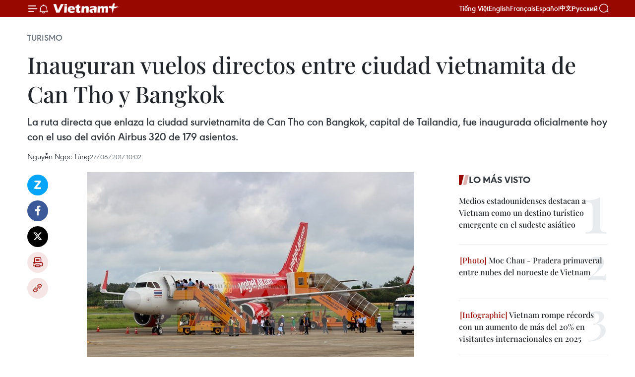

--- FILE ---
content_type: text/html;charset=utf-8
request_url: https://es.vietnamplus.vn/inauguran-vuelos-directos-entre-ciudad-vietnamita-de-can-tho-y-bangkok-post75188.vnp
body_size: 23003
content:
<!DOCTYPE html> <html lang="es" class="es"> <head> <title>Inauguran vuelos directos entre ciudad vietnamita de Can Tho y Bangkok | Vietnam+ (VietnamPlus)</title> <meta name="description" content="La ruta directa que enlaza la ciudad survietnamita de Can Tho con Bangkok, capital de Tailandia, fue inaugurada oficialmente hoy con el uso del avión Airbus 320 de 179 asientos."/> <meta name="keywords" content="Can Tho, Bangkok, Tailandia, Oficina de Turismo de Tailandia, VietJet Air"/> <meta name="news_keywords" content="Can Tho, Bangkok, Tailandia, Oficina de Turismo de Tailandia, VietJet Air"/> <meta http-equiv="Content-Type" content="text/html; charset=utf-8" /> <meta http-equiv="X-UA-Compatible" content="IE=edge"/> <meta http-equiv="refresh" content="1800" /> <meta name="revisit-after" content="1 days" /> <meta name="viewport" content="width=device-width, initial-scale=1"> <meta http-equiv="content-language" content="vi" /> <meta name="format-detection" content="telephone=no"/> <meta name="format-detection" content="address=no"/> <meta name="apple-mobile-web-app-capable" content="yes"> <meta name="apple-mobile-web-app-status-bar-style" content="black"> <meta name="apple-mobile-web-app-title" content="Vietnam+ (VietnamPlus)"/> <meta name="referrer" content="no-referrer-when-downgrade"/> <link rel="shortcut icon" href="https://media.vietnamplus.vn/assets/web/styles/img/favicon.ico" type="image/x-icon" /> <link rel="preconnect" href="https://media.vietnamplus.vn"/> <link rel="dns-prefetch" href="https://media.vietnamplus.vn"/> <link rel="preconnect" href="//www.google-analytics.com" /> <link rel="preconnect" href="//www.googletagmanager.com" /> <link rel="preconnect" href="//stc.za.zaloapp.com" /> <link rel="preconnect" href="//fonts.googleapis.com" /> <link rel="preconnect" href="//pagead2.googlesyndication.com"/> <link rel="preconnect" href="//tpc.googlesyndication.com"/> <link rel="preconnect" href="//securepubads.g.doubleclick.net"/> <link rel="preconnect" href="//accounts.google.com"/> <link rel="preconnect" href="//adservice.google.com"/> <link rel="preconnect" href="//adservice.google.com.vn"/> <link rel="preconnect" href="//www.googletagservices.com"/> <link rel="preconnect" href="//partner.googleadservices.com"/> <link rel="preconnect" href="//tpc.googlesyndication.com"/> <link rel="preconnect" href="//za.zdn.vn"/> <link rel="preconnect" href="//sp.zalo.me"/> <link rel="preconnect" href="//connect.facebook.net"/> <link rel="preconnect" href="//www.facebook.com"/> <link rel="dns-prefetch" href="//www.google-analytics.com" /> <link rel="dns-prefetch" href="//www.googletagmanager.com" /> <link rel="dns-prefetch" href="//stc.za.zaloapp.com" /> <link rel="dns-prefetch" href="//fonts.googleapis.com" /> <link rel="dns-prefetch" href="//pagead2.googlesyndication.com"/> <link rel="dns-prefetch" href="//tpc.googlesyndication.com"/> <link rel="dns-prefetch" href="//securepubads.g.doubleclick.net"/> <link rel="dns-prefetch" href="//accounts.google.com"/> <link rel="dns-prefetch" href="//adservice.google.com"/> <link rel="dns-prefetch" href="//adservice.google.com.vn"/> <link rel="dns-prefetch" href="//www.googletagservices.com"/> <link rel="dns-prefetch" href="//partner.googleadservices.com"/> <link rel="dns-prefetch" href="//tpc.googlesyndication.com"/> <link rel="dns-prefetch" href="//za.zdn.vn"/> <link rel="dns-prefetch" href="//sp.zalo.me"/> <link rel="dns-prefetch" href="//connect.facebook.net"/> <link rel="dns-prefetch" href="//www.facebook.com"/> <link rel="dns-prefetch" href="//graph.facebook.com"/> <link rel="dns-prefetch" href="//static.xx.fbcdn.net"/> <link rel="dns-prefetch" href="//staticxx.facebook.com"/> <script> var cmsConfig = { domainDesktop: 'https://es.vietnamplus.vn', domainMobile: 'https://es.vietnamplus.vn', domainApi: 'https://es-api.vietnamplus.vn', domainStatic: 'https://media.vietnamplus.vn', domainLog: 'https://es-log.vietnamplus.vn', googleAnalytics: 'G\-TGHDMM2RPP', siteId: 0, pageType: 1, objectId: 75188, adsZone: 368, allowAds: true, adsLazy: true, antiAdblock: true, }; if (window.location.protocol !== 'https:' && window.location.hostname.indexOf('vietnamplus.vn') !== -1) { window.location = 'https://' + window.location.hostname + window.location.pathname + window.location.hash; } var USER_AGENT=window.navigator&&(window.navigator.userAgent||window.navigator.vendor)||window.opera||"",IS_MOBILE=/Android|webOS|iPhone|iPod|BlackBerry|Windows Phone|IEMobile|Mobile Safari|Opera Mini/i.test(USER_AGENT),IS_REDIRECT=!1;function setCookie(e,o,i){var n=new Date,i=(n.setTime(n.getTime()+24*i*60*60*1e3),"expires="+n.toUTCString());document.cookie=e+"="+o+"; "+i+";path=/;"}function getCookie(e){var o=document.cookie.indexOf(e+"="),i=o+e.length+1;return!o&&e!==document.cookie.substring(0,e.length)||-1===o?null:(-1===(e=document.cookie.indexOf(";",i))&&(e=document.cookie.length),unescape(document.cookie.substring(i,e)))}IS_MOBILE&&getCookie("isDesktop")&&(setCookie("isDesktop",1,-1),window.location=window.location.pathname.replace(".amp", ".vnp")+window.location.search,IS_REDIRECT=!0); </script> <script> if(USER_AGENT && USER_AGENT.indexOf("facebot") <= 0 && USER_AGENT.indexOf("facebookexternalhit") <= 0) { var query = ''; var hash = ''; if (window.location.search) query = window.location.search; if (window.location.hash) hash = window.location.hash; var canonicalUrl = 'https://es.vietnamplus.vn/inauguran-vuelos-directos-entre-ciudad-vietnamita-de-can-tho-y-bangkok-post75188.vnp' + query + hash ; var curUrl = decodeURIComponent(window.location.href); if(!location.port && canonicalUrl.startsWith("http") && curUrl != canonicalUrl){ window.location.replace(canonicalUrl); } } </script> <meta property="fb:pages" content="120834779440" /> <meta property="fb:app_id" content="1960985707489919" /> <meta name="author" content="Vietnam+ (VietnamPlus)" /> <meta name="copyright" content="Copyright © 2026 by Vietnam+ (VietnamPlus)" /> <meta name="RATING" content="GENERAL" /> <meta name="GENERATOR" content="Vietnam+ (VietnamPlus)" /> <meta content="Vietnam+ (VietnamPlus)" itemprop="sourceOrganization" name="source"/> <meta content="news" itemprop="genre" name="medium"/> <meta name="robots" content="noarchive, max-image-preview:large, index, follow" /> <meta name="GOOGLEBOT" content="noarchive, max-image-preview:large, index, follow" /> <link rel="canonical" href="https://es.vietnamplus.vn/inauguran-vuelos-directos-entre-ciudad-vietnamita-de-can-tho-y-bangkok-post75188.vnp" /> <meta property="og:site_name" content="Vietnam+ (VietnamPlus)"/> <meta property="og:rich_attachment" content="true"/> <meta property="og:type" content="article"/> <meta property="og:url" content="https://es.vietnamplus.vn/inauguran-vuelos-directos-entre-ciudad-vietnamita-de-can-tho-y-bangkok-post75188.vnp"/> <meta property="og:image" content="https://mediaes.vietnamplus.vn/images/70bfeb50a942ce45c8e8249230c63867ced5ff4248c9529ad1c14b7c7e51b441d0a3238c403d32e10be0174c140dc2e583622aa5d16e4399f9db50a0b4445b7881e4bcb427ae282580bbef04a0e02785/duong_bay_thang.jpg.webp"/> <meta property="og:image:width" content="1200"/> <meta property="og:image:height" content="630"/> <meta property="og:title" content="Inauguran vuelos directos entre ciudad vietnamita de Can Tho y Bangkok"/> <meta property="og:description" content="La ruta directa que enlaza la ciudad survietnamita de Can Tho con Bangkok, capital de Tailandia, fue inaugurada oficialmente hoy con el uso del avión Airbus 320 de 179 asientos."/> <meta name="twitter:card" value="summary"/> <meta name="twitter:url" content="https://es.vietnamplus.vn/inauguran-vuelos-directos-entre-ciudad-vietnamita-de-can-tho-y-bangkok-post75188.vnp"/> <meta name="twitter:title" content="Inauguran vuelos directos entre ciudad vietnamita de Can Tho y Bangkok"/> <meta name="twitter:description" content="La ruta directa que enlaza la ciudad survietnamita de Can Tho con Bangkok, capital de Tailandia, fue inaugurada oficialmente hoy con el uso del avión Airbus 320 de 179 asientos."/> <meta name="twitter:image" content="https://mediaes.vietnamplus.vn/images/70bfeb50a942ce45c8e8249230c63867ced5ff4248c9529ad1c14b7c7e51b441d0a3238c403d32e10be0174c140dc2e583622aa5d16e4399f9db50a0b4445b7881e4bcb427ae282580bbef04a0e02785/duong_bay_thang.jpg.webp"/> <meta name="twitter:site" content="@Vietnam+ (VietnamPlus)"/> <meta name="twitter:creator" content="@Vietnam+ (VietnamPlus)"/> <meta property="article:publisher" content="https://www.facebook.com/VietnamPlus" /> <meta property="article:tag" content="Can Tho, Bangkok, Tailandia, Oficina de Turismo de Tailandia, VietJet Air"/> <meta property="article:section" content="Turismo" /> <meta property="article:published_time" content="2017-06-27T17:02:00+0700"/> <meta property="article:modified_time" content="2017-06-27T16:57:01+0700"/> <script type="application/ld+json"> { "@context": "http://schema.org", "@type": "Organization", "name": "Vietnam+ (VietnamPlus)", "url": "https://es.vietnamplus.vn", "logo": "https://media.vietnamplus.vn/assets/web/styles/img/logo.png", "foundingDate": "2008", "founders": [ { "@type": "Person", "name": "Thông tấn xã Việt Nam (TTXVN)" } ], "address": [ { "@type": "PostalAddress", "streetAddress": "Số 05 Lý Thường Kiệt - Hà Nội - Việt Nam", "addressLocality": "Hà Nội City", "addressRegion": "Northeast", "postalCode": "100000", "addressCountry": "VNM" } ], "contactPoint": [ { "@type": "ContactPoint", "telephone": "+84-243-941-1349", "contactType": "customer service" }, { "@type": "ContactPoint", "telephone": "+84-243-941-1348", "contactType": "customer service" } ], "sameAs": [ "https://www.facebook.com/VietnamPlus", "https://www.tiktok.com/@vietnamplus", "https://twitter.com/vietnamplus", "https://www.youtube.com/c/BaoVietnamPlus" ] } </script> <script type="application/ld+json"> { "@context" : "https://schema.org", "@type" : "WebSite", "name": "Vietnam+ (VietnamPlus)", "url": "https://es.vietnamplus.vn", "alternateName" : "Báo điện tử VIETNAMPLUS, Cơ quan của Thông tấn xã Việt Nam (TTXVN)", "potentialAction": { "@type": "SearchAction", "target": { "@type": "EntryPoint", "urlTemplate": "https://es.vietnamplus.vn/search/?q={search_term_string}" }, "query-input": "required name=search_term_string" } } </script> <script type="application/ld+json"> { "@context":"http://schema.org", "@type":"BreadcrumbList", "itemListElement":[ { "@type":"ListItem", "position":1, "item":{ "@id":"https://es.vietnamplus.vn/turismo/", "name":"Turismo" } } ] } </script> <script type="application/ld+json"> { "@context": "http://schema.org", "@type": "NewsArticle", "mainEntityOfPage":{ "@type":"WebPage", "@id":"https://es.vietnamplus.vn/inauguran-vuelos-directos-entre-ciudad-vietnamita-de-can-tho-y-bangkok-post75188.vnp" }, "headline": "Inauguran vuelos directos entre ciudad vietnamita de Can Tho y Bangkok", "description": "La ruta directa que enlaza la ciudad survietnamita de Can Tho con Bangkok, capital de Tailandia, fue inaugurada oficialmente hoy con el uso del avión Airbus 320 de 179 asientos.", "image": { "@type": "ImageObject", "url": "https://mediaes.vietnamplus.vn/images/70bfeb50a942ce45c8e8249230c63867ced5ff4248c9529ad1c14b7c7e51b441d0a3238c403d32e10be0174c140dc2e583622aa5d16e4399f9db50a0b4445b7881e4bcb427ae282580bbef04a0e02785/duong_bay_thang.jpg.webp", "width" : 1200, "height" : 675 }, "datePublished": "2017-06-27T17:02:00+0700", "dateModified": "2017-06-27T16:57:01+0700", "author": { "@type": "Person", "name": "Nguyễn Ngọc Tùng" }, "publisher": { "@type": "Organization", "name": "Vietnam+ (VietnamPlus)", "logo": { "@type": "ImageObject", "url": "https://media.vietnamplus.vn/assets/web/styles/img/logo.png" } } } </script> <link rel="preload" href="https://media.vietnamplus.vn/assets/web/styles/css/main.min-1.0.14.css" as="style"> <link rel="preload" href="https://media.vietnamplus.vn/assets/web/js/main.min-1.0.33.js" as="script"> <link rel="preload" href="https://media.vietnamplus.vn/assets/web/js/detail.min-1.0.15.js" as="script"> <link rel="preload" href="https://common.mcms.one/assets/styles/css/vietnamplus-1.0.0.css" as="style"> <link rel="stylesheet" href="https://common.mcms.one/assets/styles/css/vietnamplus-1.0.0.css"> <link id="cms-style" rel="stylesheet" href="https://media.vietnamplus.vn/assets/web/styles/css/main.min-1.0.14.css"> <script type="text/javascript"> var _metaOgUrl = 'https://es.vietnamplus.vn/inauguran-vuelos-directos-entre-ciudad-vietnamita-de-can-tho-y-bangkok-post75188.vnp'; var page_title = document.title; var tracked_url = window.location.pathname + window.location.search + window.location.hash; var cate_path = 'turismo'; if (cate_path.length > 0) { tracked_url = "/" + cate_path + tracked_url; } </script> <script async="" src="https://www.googletagmanager.com/gtag/js?id=G-TGHDMM2RPP"></script> <script> window.dataLayer = window.dataLayer || []; function gtag(){dataLayer.push(arguments);} gtag('js', new Date()); gtag('config', 'G-TGHDMM2RPP', {page_path: tracked_url}); </script> <script>window.dataLayer = window.dataLayer || [];dataLayer.push({'pageCategory': '/turismo'});</script> <script> window.dataLayer = window.dataLayer || []; dataLayer.push({ 'event': 'Pageview', 'articleId': '75188', 'articleTitle': 'Inauguran vuelos directos entre ciudad vietnamita de Can Tho y Bangkok', 'articleCategory': 'Turismo', 'articleAlowAds': true, 'articleAuthor': 'Nguyễn Ngọc Tùng', 'articleType': 'detail', 'articleTags': 'Can Tho, Bangkok, Tailandia, Oficina de Turismo de Tailandia, VietJet Air', 'articlePublishDate': '2017-06-27T17:02:00+0700', 'articleThumbnail': 'https://mediaes.vietnamplus.vn/images/70bfeb50a942ce45c8e8249230c63867ced5ff4248c9529ad1c14b7c7e51b441d0a3238c403d32e10be0174c140dc2e583622aa5d16e4399f9db50a0b4445b7881e4bcb427ae282580bbef04a0e02785/duong_bay_thang.jpg.webp', 'articleShortUrl': 'https://es.vietnamplus.vn/inauguran-vuelos-directos-entre-ciudad-vietnamita-de-can-tho-y-bangkok-post75188.vnp', 'articleFullUrl': 'https://es.vietnamplus.vn/inauguran-vuelos-directos-entre-ciudad-vietnamita-de-can-tho-y-bangkok-post75188.vnp', }); </script> <script> window.dataLayer = window.dataLayer || []; dataLayer.push({'articleAuthor': 'Nguyễn Ngọc Tùng', 'articleAuthorID': '0'}); </script> <script type='text/javascript'> gtag('event', 'article_page',{ 'articleId': '75188', 'articleTitle': 'Inauguran vuelos directos entre ciudad vietnamita de Can Tho y Bangkok', 'articleCategory': 'Turismo', 'articleAlowAds': true, 'articleAuthor': 'Nguyễn Ngọc Tùng', 'articleType': 'detail', 'articleTags': 'Can Tho, Bangkok, Tailandia, Oficina de Turismo de Tailandia, VietJet Air', 'articlePublishDate': '2017-06-27T17:02:00+0700', 'articleThumbnail': 'https://mediaes.vietnamplus.vn/images/70bfeb50a942ce45c8e8249230c63867ced5ff4248c9529ad1c14b7c7e51b441d0a3238c403d32e10be0174c140dc2e583622aa5d16e4399f9db50a0b4445b7881e4bcb427ae282580bbef04a0e02785/duong_bay_thang.jpg.webp', 'articleShortUrl': 'https://es.vietnamplus.vn/inauguran-vuelos-directos-entre-ciudad-vietnamita-de-can-tho-y-bangkok-post75188.vnp', 'articleFullUrl': 'https://es.vietnamplus.vn/inauguran-vuelos-directos-entre-ciudad-vietnamita-de-can-tho-y-bangkok-post75188.vnp', }); </script> <script>(function(w,d,s,l,i){w[l]=w[l]||[];w[l].push({'gtm.start': new Date().getTime(),event:'gtm.js'});var f=d.getElementsByTagName(s)[0], j=d.createElement(s),dl=l!='dataLayer'?'&l='+l:'';j.async=true;j.src= 'https://www.googletagmanager.com/gtm.js?id='+i+dl;f.parentNode.insertBefore(j,f); })(window,document,'script','dataLayer','GTM-5WM58F3N');</script> <script type="text/javascript"> !function(){"use strict";function e(e){var t=!(arguments.length>1&&void 0!==arguments[1])||arguments[1],c=document.createElement("script");c.src=e,t?c.type="module":(c.async=!0,c.type="text/javascript",c.setAttribute("nomodule",""));var n=document.getElementsByTagName("script")[0];n.parentNode.insertBefore(c,n)}!function(t,c){!function(t,c,n){var a,o,r;n.accountId=c,null!==(a=t.marfeel)&&void 0!==a||(t.marfeel={}),null!==(o=(r=t.marfeel).cmd)&&void 0!==o||(r.cmd=[]),t.marfeel.config=n;var i="https://sdk.mrf.io/statics";e("".concat(i,"/marfeel-sdk.js?id=").concat(c),!0),e("".concat(i,"/marfeel-sdk.es5.js?id=").concat(c),!1)}(t,c,arguments.length>2&&void 0!==arguments[2]?arguments[2]:{})}(window,2272,{} )}(); </script> <script async src="https://sp.zalo.me/plugins/sdk.js"></script> </head> <body class="detail-page"> <div id="sdaWeb_SdaMasthead" class="rennab rennab-top" data-platform="1" data-position="Web_SdaMasthead"> </div> <header class=" site-header"> <div class="sticky"> <div class="container"> <i class="ic-menu"></i> <i class="ic-bell"></i> <div id="header-news" class="pick-news hidden" data-source="header-latest-news"></div> <a class="small-logo" href="/" title="Vietnam+ (VietnamPlus)">Vietnam+ (VietnamPlus)</a> <ul class="menu"> <li> <a href="https://www.vietnamplus.vn" title="Tiếng Việt" target="_blank">Tiếng Việt</a> </li> <li> <a href="https://en.vietnamplus.vn" title="English" target="_blank" rel="nofollow">English</a> </li> <li> <a href="https://fr.vietnamplus.vn" title="Français" target="_blank" rel="nofollow">Français</a> </li> <li> <a href="https://es.vietnamplus.vn" title="Español" target="_blank" rel="nofollow">Español</a> </li> <li> <a href="https://zh.vietnamplus.vn" title="中文" target="_blank" rel="nofollow">中文</a> </li> <li> <a href="https://ru.vietnamplus.vn" title="Русский" target="_blank" rel="nofollow">Русский</a> </li> </ul> <div class="search-wrapper"> <i class="ic-search"></i> <input type="text" class="search txtsearch" placeholder="Palabra clave"> </div> </div> </div> </header> <div class="site-body"> <div id="sdaWeb_SdaBackground" class="rennab " data-platform="1" data-position="Web_SdaBackground"> </div> <div class="container"> <div class="breadcrumb breadcrumb-detail"> <h2 class="main"> <a href="https://es.vietnamplus.vn/turismo/" title="Turismo" class="active">Turismo</a> </h2> </div> <div id="sdaWeb_SdaTop" class="rennab " data-platform="1" data-position="Web_SdaTop"> </div> <div class="article"> <h1 class="article__title cms-title "> Inauguran vuelos directos entre ciudad vietnamita de Can Tho y Bangkok </h1> <div class="article__sapo cms-desc"> La ruta directa que enlaza la ciudad survietnamita de Can Tho con Bangkok, capital de Tailandia, fue inaugurada oficialmente hoy con el uso del avión Airbus 320 de 179 asientos. </div> <div id="sdaWeb_SdaArticleAfterSapo" class="rennab " data-platform="1" data-position="Web_SdaArticleAfterSapo"> </div> <div class="article__meta"> <span class="author cms-author">Nguyễn Ngọc Tùng</span> <time class="time" datetime="2017-06-27T17:02:00+0700" data-time="1498557720" data-friendly="false">martes, junio 27, 2017 17:02</time> <meta class="cms-date" itemprop="datePublished" content="2017-06-27T17:02:00+0700"> </div> <div class="col"> <div class="main-col content-col"> <div class="article__body zce-content-body cms-body" itemprop="articleBody"> <div class="social-pin sticky article__social"> <a href="javascript:void(0);" class="zl zalo-share-button" title="Zalo" data-href="https://es.vietnamplus.vn/inauguran-vuelos-directos-entre-ciudad-vietnamita-de-can-tho-y-bangkok-post75188.vnp" data-oaid="4486284411240520426" data-layout="1" data-color="blue" data-customize="true">Zalo</a> <a href="javascript:void(0);" class="item fb" data-href="https://es.vietnamplus.vn/inauguran-vuelos-directos-entre-ciudad-vietnamita-de-can-tho-y-bangkok-post75188.vnp" data-rel="facebook" title="Facebook">Facebook</a> <a href="javascript:void(0);" class="item tw" data-href="https://es.vietnamplus.vn/inauguran-vuelos-directos-entre-ciudad-vietnamita-de-can-tho-y-bangkok-post75188.vnp" data-rel="twitter" title="Twitter">Twitter</a> <a href="javascript:void(0);" class="bookmark sendbookmark hidden" onclick="ME.sendBookmark(this, 75188);" data-id="75188" title="Marcador">Marcador</a> <a href="javascript:void(0);" class="print sendprint" title="Print" data-href="/print-75188.html">Imprimir</a> <a href="javascript:void(0);" class="item link" data-href="https://es.vietnamplus.vn/inauguran-vuelos-directos-entre-ciudad-vietnamita-de-can-tho-y-bangkok-post75188.vnp" data-rel="copy" title="Copy link">Copy link</a> </div> <div class="ExternalClassDEEB76B3D47245539F87A5ECD87DC023"> <div class="ExternalClass254CDBF85EBC43BFAE3BB38C40035A46"> <div class="article-photo"> <a href="/Uploaded_ES/sxtt/2017_06_27/duong_bay_thang.jpg" rel="nofollow" target="_blank"><img alt="Inauguran vuelos directos entre ciudad vietnamita de Can Tho y Bangkok ảnh 1" src="[data-uri]" class="lazyload cms-photo" data-large-src="https://mediaes.vietnamplus.vn/images/cca9a6d80f13ff15464f9e771e0cc483710b53e4ad161eae66be2e984e1733558e5473296d0903927fb004553f87bded8d406807095ca96a1ab9d9fad0e59b40/duong_bay_thang.jpg" data-src="https://mediaes.vietnamplus.vn/images/84319463aa2c360cddad20a093c0aba319f63b5cdafd95569853f18b47dbcaf2993f610efd8dca0920e8e798662a16cbceb6439f4c0d54ae4cf42ccaf007a7a2/duong_bay_thang.jpg" title="Inauguran vuelos directos entre ciudad vietnamita de Can Tho y Bangkok ảnh 1"></a><span>Foto de ilustración (Fuente:VNA)</span> </div>Can Tho, Vietnam (VNA) – La rutadirecta que enlaza la ciudad survietnamita de Can Tho con Bangkok, capital de Tailandia, &nbsp;fue inaugurada oficialmente hoy con el uso del avión Airbus 320 de 179 asientos. <br> <br> Hasta la fecha, el itinerario, operado por la empresa de transporteWorldTrans en colaboración con la Oficina de Turismo de Tailandia y laaerolínea vietnamita VietJet Air, es el único vuelo internacional del aeropuertode Can Tho. <br> <br> El vuelo de ida parte del aeropuerto internacional de Can Tho a las 9:00 yllega a Bangkok a las 10:35, mientras que el de vuelta despega a las 7:00 yaterriza a las 8:35 en la capital tailandesa. <br> <br> Según precisó Tran Truong Huy, directorgeneral de &nbsp;WorldTrans, la apertura de los vuelos directos Can Tho- Bangkok faciitará los viajes en la región del delta del ríoMekong. – VNA </div> <div class="ExternalClass254CDBF85EBC43BFAE3BB38C40035A46"> VNA-TUR </div>
</div> <div class="article__author cms-author">Nguyễn Ngọc Tùng</div> <div class="article__source"> <div class="source"> <span class="name">source</span> </div> </div> <div id="sdaWeb_SdaArticleAfterBody" class="rennab " data-platform="1" data-position="Web_SdaArticleAfterBody"> </div> </div> <div class="article__tag"> <a class="active" href="https://es.vietnamplus.vn/tag/can-tho-tag541.vnp" title="Can Tho">#Can Tho</a> <a class="active" href="https://es.vietnamplus.vn/tag/bangkok-tag731.vnp" title="Bangkok">#Bangkok</a> <a class="" href="https://es.vietnamplus.vn/tag/tailandia-tag26.vnp" title="Tailandia">#Tailandia</a> <a class="" href="https://es.vietnamplus.vn/tag.vnp?q=Oficina de Turismo de Tailandia" title="Oficina de Turismo de Tailandia">#Oficina de Turismo de Tailandia</a> <a class="" href="https://es.vietnamplus.vn/tag/vietjet-air-tag11610.vnp" title="VietJet Air">#VietJet Air</a> </div> <div id="sdaWeb_SdaArticleAfterTag" class="rennab " data-platform="1" data-position="Web_SdaArticleAfterTag"> </div> <div class="wrap-social"> <div class="social-pin article__social"> <a href="javascript:void(0);" class="zl zalo-share-button" title="Zalo" data-href="https://es.vietnamplus.vn/inauguran-vuelos-directos-entre-ciudad-vietnamita-de-can-tho-y-bangkok-post75188.vnp" data-oaid="4486284411240520426" data-layout="1" data-color="blue" data-customize="true">Zalo</a> <a href="javascript:void(0);" class="item fb" data-href="https://es.vietnamplus.vn/inauguran-vuelos-directos-entre-ciudad-vietnamita-de-can-tho-y-bangkok-post75188.vnp" data-rel="facebook" title="Facebook">Facebook</a> <a href="javascript:void(0);" class="item tw" data-href="https://es.vietnamplus.vn/inauguran-vuelos-directos-entre-ciudad-vietnamita-de-can-tho-y-bangkok-post75188.vnp" data-rel="twitter" title="Twitter">Twitter</a> <a href="javascript:void(0);" class="bookmark sendbookmark hidden" onclick="ME.sendBookmark(this, 75188);" data-id="75188" title="Marcador">Marcador</a> <a href="javascript:void(0);" class="print sendprint" title="Print" data-href="/print-75188.html">Imprimir</a> <a href="javascript:void(0);" class="item link" data-href="https://es.vietnamplus.vn/inauguran-vuelos-directos-entre-ciudad-vietnamita-de-can-tho-y-bangkok-post75188.vnp" data-rel="copy" title="Copy link">Copy link</a> </div> <a href="https://news.google.com/publications/CAAqBwgKMN-18wowlLWFAw?hl=vi&gl=VN&ceid=VN%3Avi" class="google-news" target="_blank" title="Google News">Seguir VietnamPlus</a> </div> <div id="sdaWeb_SdaArticleAfterBody1" class="rennab " data-platform="1" data-position="Web_SdaArticleAfterBody1"> </div> <div id="sdaWeb_SdaArticleAfterBody2" class="rennab " data-platform="1" data-position="Web_SdaArticleAfterBody2"> </div> <div class="box-related-news"> <h3 class="box-heading"> <span class="title">Noticias relacionadas</span> </h3> <div class="box-content" data-source="related-news"> <article class="story"> <figure class="story__thumb"> <a class="cms-link" href="https://es.vietnamplus.vn/vietjet-air-inaugurara-ruta-hanoi-rangun-post73665.vnp" title="Vietjet Air inaugurará ruta Hanoi – Rangún"> <img class="lazyload" src="[data-uri]" data-src="https://mediaes.vietnamplus.vn/images/6390d615b15736561a31a6e36ad5a3a6ff29830976df46851c671b2f3775cbe6e76ff249ba6fe2e4adf8ffa87063170ad7b82f45ce31aad2144ede62d37aa8ad95f7322c82e5492d0c4944685fca6b6e/181636_ttxvn20140719vietjet.jpg.webp" data-srcset="https://mediaes.vietnamplus.vn/images/6390d615b15736561a31a6e36ad5a3a6ff29830976df46851c671b2f3775cbe6e76ff249ba6fe2e4adf8ffa87063170ad7b82f45ce31aad2144ede62d37aa8ad95f7322c82e5492d0c4944685fca6b6e/181636_ttxvn20140719vietjet.jpg.webp 1x, https://mediaes.vietnamplus.vn/images/e526e0699c36f56085ab6689859b0db5ff29830976df46851c671b2f3775cbe6e76ff249ba6fe2e4adf8ffa87063170ad7b82f45ce31aad2144ede62d37aa8ad95f7322c82e5492d0c4944685fca6b6e/181636_ttxvn20140719vietjet.jpg.webp 2x" alt="Vietjet Air inaugurará ruta Hanoi – Rangún"> <noscript><img src="https://mediaes.vietnamplus.vn/images/6390d615b15736561a31a6e36ad5a3a6ff29830976df46851c671b2f3775cbe6e76ff249ba6fe2e4adf8ffa87063170ad7b82f45ce31aad2144ede62d37aa8ad95f7322c82e5492d0c4944685fca6b6e/181636_ttxvn20140719vietjet.jpg.webp" srcset="https://mediaes.vietnamplus.vn/images/6390d615b15736561a31a6e36ad5a3a6ff29830976df46851c671b2f3775cbe6e76ff249ba6fe2e4adf8ffa87063170ad7b82f45ce31aad2144ede62d37aa8ad95f7322c82e5492d0c4944685fca6b6e/181636_ttxvn20140719vietjet.jpg.webp 1x, https://mediaes.vietnamplus.vn/images/e526e0699c36f56085ab6689859b0db5ff29830976df46851c671b2f3775cbe6e76ff249ba6fe2e4adf8ffa87063170ad7b82f45ce31aad2144ede62d37aa8ad95f7322c82e5492d0c4944685fca6b6e/181636_ttxvn20140719vietjet.jpg.webp 2x" alt="Vietjet Air inaugurará ruta Hanoi – Rangún" class="image-fallback"></noscript> </a> </figure> <h2 class="story__heading" data-tracking="73665"> <a class=" cms-link" href="https://es.vietnamplus.vn/vietjet-air-inaugurara-ruta-hanoi-rangun-post73665.vnp" title="Vietjet Air inaugurará ruta Hanoi – Rangún"> Vietjet Air inaugurará ruta Hanoi – Rangún </a> </h2> <time class="time" datetime="2017-05-15T11:37:00+0700" data-time="1494823020"> 15/05/2017 11:37 </time> <div class="story__summary story__shorten"> La aerolínea vietnamita de bajo costo Vietjet Air inaugurará el 31 de agosto sus vuelos directos de Hanoi a Rangún, un famoso destino turístico de Myanmar. </div> </article> <article class="story"> <figure class="story__thumb"> <a class="cms-link" href="https://es.vietnamplus.vn/vietjet-inaugura-ruta-aerea-da-nang-seul-post73874.vnp" title="Vietjet inaugura ruta aérea Da Nang – Seúl "> <img class="lazyload" src="[data-uri]" data-src="https://mediaes.vietnamplus.vn/images/6390d615b15736561a31a6e36ad5a3a6ff29830976df46851c671b2f3775cbe6015e744b9c76299a7fe64884ced1fc90b4739bbf2c23da74ca375d31196621c91acef22f17a78f3bd60a8a3233134356/19520171857021495244358.png.webp" data-srcset="https://mediaes.vietnamplus.vn/images/6390d615b15736561a31a6e36ad5a3a6ff29830976df46851c671b2f3775cbe6015e744b9c76299a7fe64884ced1fc90b4739bbf2c23da74ca375d31196621c91acef22f17a78f3bd60a8a3233134356/19520171857021495244358.png.webp 1x, https://mediaes.vietnamplus.vn/images/e526e0699c36f56085ab6689859b0db5ff29830976df46851c671b2f3775cbe6015e744b9c76299a7fe64884ced1fc90b4739bbf2c23da74ca375d31196621c91acef22f17a78f3bd60a8a3233134356/19520171857021495244358.png.webp 2x" alt="Vietjet inaugura ruta aérea Da Nang – Seúl "> <noscript><img src="https://mediaes.vietnamplus.vn/images/6390d615b15736561a31a6e36ad5a3a6ff29830976df46851c671b2f3775cbe6015e744b9c76299a7fe64884ced1fc90b4739bbf2c23da74ca375d31196621c91acef22f17a78f3bd60a8a3233134356/19520171857021495244358.png.webp" srcset="https://mediaes.vietnamplus.vn/images/6390d615b15736561a31a6e36ad5a3a6ff29830976df46851c671b2f3775cbe6015e744b9c76299a7fe64884ced1fc90b4739bbf2c23da74ca375d31196621c91acef22f17a78f3bd60a8a3233134356/19520171857021495244358.png.webp 1x, https://mediaes.vietnamplus.vn/images/e526e0699c36f56085ab6689859b0db5ff29830976df46851c671b2f3775cbe6015e744b9c76299a7fe64884ced1fc90b4739bbf2c23da74ca375d31196621c91acef22f17a78f3bd60a8a3233134356/19520171857021495244358.png.webp 2x" alt="Vietjet inaugura ruta aérea Da Nang – Seúl " class="image-fallback"></noscript> </a> </figure> <h2 class="story__heading" data-tracking="73874"> <a class=" cms-link" href="https://es.vietnamplus.vn/vietjet-inaugura-ruta-aerea-da-nang-seul-post73874.vnp" title="Vietjet inaugura ruta aérea Da Nang – Seúl "> Vietjet inaugura ruta aérea Da Nang – Seúl </a> </h2> <time class="time" datetime="2017-05-20T17:55:00+0700" data-time="1495277700"> 20/05/2017 17:55 </time> <div class="story__summary story__shorten"> La aerolínea de bajo costo Vietjet inauguró la ruta aérea Da Nang – Seúl, la cual contribuirá a promover el intercambio turístico y comercial entre las dos ciudades. </div> </article> <article class="story"> <figure class="story__thumb"> <a class="cms-link" href="https://es.vietnamplus.vn/proponen-a-vietjet-air-la-apertura-de-nuevos-vuelos-a-thanh-hoa-post74553.vnp" title="Proponen a Vietjet Air la apertura de nuevos vuelos a Thanh Hoa"> <img class="lazyload" src="[data-uri]" data-src="https://mediaes.vietnamplus.vn/images/6390d615b15736561a31a6e36ad5a3a6ff29830976df46851c671b2f3775cbe60adf36dd3fec8af5dcd532814cb3cf5cf44ef1d150b8b3771776b52bfdb80c04/vietjet_1.jpg.webp" data-srcset="https://mediaes.vietnamplus.vn/images/6390d615b15736561a31a6e36ad5a3a6ff29830976df46851c671b2f3775cbe60adf36dd3fec8af5dcd532814cb3cf5cf44ef1d150b8b3771776b52bfdb80c04/vietjet_1.jpg.webp 1x, https://mediaes.vietnamplus.vn/images/e526e0699c36f56085ab6689859b0db5ff29830976df46851c671b2f3775cbe60adf36dd3fec8af5dcd532814cb3cf5cf44ef1d150b8b3771776b52bfdb80c04/vietjet_1.jpg.webp 2x" alt="Proponen a Vietjet Air la apertura de nuevos vuelos a Thanh Hoa"> <noscript><img src="https://mediaes.vietnamplus.vn/images/6390d615b15736561a31a6e36ad5a3a6ff29830976df46851c671b2f3775cbe60adf36dd3fec8af5dcd532814cb3cf5cf44ef1d150b8b3771776b52bfdb80c04/vietjet_1.jpg.webp" srcset="https://mediaes.vietnamplus.vn/images/6390d615b15736561a31a6e36ad5a3a6ff29830976df46851c671b2f3775cbe60adf36dd3fec8af5dcd532814cb3cf5cf44ef1d150b8b3771776b52bfdb80c04/vietjet_1.jpg.webp 1x, https://mediaes.vietnamplus.vn/images/e526e0699c36f56085ab6689859b0db5ff29830976df46851c671b2f3775cbe60adf36dd3fec8af5dcd532814cb3cf5cf44ef1d150b8b3771776b52bfdb80c04/vietjet_1.jpg.webp 2x" alt="Proponen a Vietjet Air la apertura de nuevos vuelos a Thanh Hoa" class="image-fallback"></noscript> </a> </figure> <h2 class="story__heading" data-tracking="74553"> <a class=" cms-link" href="https://es.vietnamplus.vn/proponen-a-vietjet-air-la-apertura-de-nuevos-vuelos-a-thanh-hoa-post74553.vnp" title="Proponen a Vietjet Air la apertura de nuevos vuelos a Thanh Hoa"> Proponen a Vietjet Air la apertura de nuevos vuelos a Thanh Hoa </a> </h2> <time class="time" datetime="2017-06-09T08:40:00+0700" data-time="1496972400"> 09/06/2017 08:40 </time> <div class="story__summary story__shorten"> Las autoridades de la provincia central de Thanh Hoa propusieron a la aerolínea de bajo costo Vietjet Air la apertura de nuevos vuelos directos desde la localidad a otras ciudades del país. </div> </article> <article class="story"> <figure class="story__thumb"> <a class="cms-link" href="https://es.vietnamplus.vn/jetstar-pacific-lidera-en-demoras-y-cancelaciones-de-vuelos-post74634.vnp" title="Jetstar Pacific lidera en demoras y cancelaciones de vuelos"> <img class="lazyload" src="[data-uri]" data-src="https://mediaes.vietnamplus.vn/images/6390d615b15736561a31a6e36ad5a3a6ff29830976df46851c671b2f3775cbe6c35297cd1f82d213863e7a58d975c9a6853fc8b7f58c6fb003fe6884fa30be25/jetstar.jpg.webp" data-srcset="https://mediaes.vietnamplus.vn/images/6390d615b15736561a31a6e36ad5a3a6ff29830976df46851c671b2f3775cbe6c35297cd1f82d213863e7a58d975c9a6853fc8b7f58c6fb003fe6884fa30be25/jetstar.jpg.webp 1x, https://mediaes.vietnamplus.vn/images/e526e0699c36f56085ab6689859b0db5ff29830976df46851c671b2f3775cbe6c35297cd1f82d213863e7a58d975c9a6853fc8b7f58c6fb003fe6884fa30be25/jetstar.jpg.webp 2x" alt="Jetstar Pacific lidera en demoras y cancelaciones de vuelos"> <noscript><img src="https://mediaes.vietnamplus.vn/images/6390d615b15736561a31a6e36ad5a3a6ff29830976df46851c671b2f3775cbe6c35297cd1f82d213863e7a58d975c9a6853fc8b7f58c6fb003fe6884fa30be25/jetstar.jpg.webp" srcset="https://mediaes.vietnamplus.vn/images/6390d615b15736561a31a6e36ad5a3a6ff29830976df46851c671b2f3775cbe6c35297cd1f82d213863e7a58d975c9a6853fc8b7f58c6fb003fe6884fa30be25/jetstar.jpg.webp 1x, https://mediaes.vietnamplus.vn/images/e526e0699c36f56085ab6689859b0db5ff29830976df46851c671b2f3775cbe6c35297cd1f82d213863e7a58d975c9a6853fc8b7f58c6fb003fe6884fa30be25/jetstar.jpg.webp 2x" alt="Jetstar Pacific lidera en demoras y cancelaciones de vuelos" class="image-fallback"></noscript> </a> </figure> <h2 class="story__heading" data-tracking="74634"> <a class=" cms-link" href="https://es.vietnamplus.vn/jetstar-pacific-lidera-en-demoras-y-cancelaciones-de-vuelos-post74634.vnp" title="Jetstar Pacific lidera en demoras y cancelaciones de vuelos"> Jetstar Pacific lidera en demoras y cancelaciones de vuelos </a> </h2> <time class="time" datetime="2017-06-12T09:25:00+0700" data-time="1497234300"> 12/06/2017 09:25 </time> <div class="story__summary story__shorten"> La aerolínea de bajo costo Jetstar Pacific canceló y retrasó el 15,4 por ciento de los 568 vuelos que operó en una semana, según el último informe publicado por la Autoridad de Aviación Civil de Vietnam. </div> </article> <article class="story"> <figure class="story__thumb"> <a class="cms-link" href="https://es.vietnamplus.vn/vietjet-air-participara-en-feria-internacional-de-turismo-en-hong-kong-post74744.vnp" title="VietJet Air participará en feria internacional de turismo en Hong Kong"> <img class="lazyload" src="[data-uri]" data-src="https://mediaes.vietnamplus.vn/images/6390d615b15736561a31a6e36ad5a3a6ff29830976df46851c671b2f3775cbe67874647b15a3334e3e43823b023b3793853fc8b7f58c6fb003fe6884fa30be25/Vietjet.jpg.webp" data-srcset="https://mediaes.vietnamplus.vn/images/6390d615b15736561a31a6e36ad5a3a6ff29830976df46851c671b2f3775cbe67874647b15a3334e3e43823b023b3793853fc8b7f58c6fb003fe6884fa30be25/Vietjet.jpg.webp 1x, https://mediaes.vietnamplus.vn/images/e526e0699c36f56085ab6689859b0db5ff29830976df46851c671b2f3775cbe67874647b15a3334e3e43823b023b3793853fc8b7f58c6fb003fe6884fa30be25/Vietjet.jpg.webp 2x" alt="VietJet Air participará en feria internacional de turismo en Hong Kong"> <noscript><img src="https://mediaes.vietnamplus.vn/images/6390d615b15736561a31a6e36ad5a3a6ff29830976df46851c671b2f3775cbe67874647b15a3334e3e43823b023b3793853fc8b7f58c6fb003fe6884fa30be25/Vietjet.jpg.webp" srcset="https://mediaes.vietnamplus.vn/images/6390d615b15736561a31a6e36ad5a3a6ff29830976df46851c671b2f3775cbe67874647b15a3334e3e43823b023b3793853fc8b7f58c6fb003fe6884fa30be25/Vietjet.jpg.webp 1x, https://mediaes.vietnamplus.vn/images/e526e0699c36f56085ab6689859b0db5ff29830976df46851c671b2f3775cbe67874647b15a3334e3e43823b023b3793853fc8b7f58c6fb003fe6884fa30be25/Vietjet.jpg.webp 2x" alt="VietJet Air participará en feria internacional de turismo en Hong Kong" class="image-fallback"></noscript> </a> </figure> <h2 class="story__heading" data-tracking="74744"> <a class=" cms-link" href="https://es.vietnamplus.vn/vietjet-air-participara-en-feria-internacional-de-turismo-en-hong-kong-post74744.vnp" title="VietJet Air participará en feria internacional de turismo en Hong Kong"> VietJet Air participará en feria internacional de turismo en Hong Kong </a> </h2> <time class="time" datetime="2017-06-14T14:47:00+0700" data-time="1497426420"> 14/06/2017 14:47 </time> <div class="story__summary story__shorten"> La aerolínea vietnamita de bajo costo VietJet Air participará en la Feria Internacional del Turismo de Hong Kong 2017, que abrirá sus puertas mañana y se extenderá hasta el 18 de los corrientes. </div> </article> <article class="story"> <figure class="story__thumb"> <a class="cms-link" href="https://es.vietnamplus.vn/vietjet-air-ofrece-boletos-promocionales-en-vuelos-vietnam-myanmar-post74827.vnp" title="Vietjet Air ofrece boletos promocionales en vuelos Vietnam – Myanmar "> <img class="lazyload" src="[data-uri]" data-src="https://mediaes.vietnamplus.vn/images/6390d615b15736561a31a6e36ad5a3a6ff29830976df46851c671b2f3775cbe68582a2362ef5ad2f4cb4918b8e314fc9853fc8b7f58c6fb003fe6884fa30be25/Vietjet.jpg.webp" data-srcset="https://mediaes.vietnamplus.vn/images/6390d615b15736561a31a6e36ad5a3a6ff29830976df46851c671b2f3775cbe68582a2362ef5ad2f4cb4918b8e314fc9853fc8b7f58c6fb003fe6884fa30be25/Vietjet.jpg.webp 1x, https://mediaes.vietnamplus.vn/images/e526e0699c36f56085ab6689859b0db5ff29830976df46851c671b2f3775cbe68582a2362ef5ad2f4cb4918b8e314fc9853fc8b7f58c6fb003fe6884fa30be25/Vietjet.jpg.webp 2x" alt="Vietjet Air ofrece boletos promocionales en vuelos Vietnam – Myanmar "> <noscript><img src="https://mediaes.vietnamplus.vn/images/6390d615b15736561a31a6e36ad5a3a6ff29830976df46851c671b2f3775cbe68582a2362ef5ad2f4cb4918b8e314fc9853fc8b7f58c6fb003fe6884fa30be25/Vietjet.jpg.webp" srcset="https://mediaes.vietnamplus.vn/images/6390d615b15736561a31a6e36ad5a3a6ff29830976df46851c671b2f3775cbe68582a2362ef5ad2f4cb4918b8e314fc9853fc8b7f58c6fb003fe6884fa30be25/Vietjet.jpg.webp 1x, https://mediaes.vietnamplus.vn/images/e526e0699c36f56085ab6689859b0db5ff29830976df46851c671b2f3775cbe68582a2362ef5ad2f4cb4918b8e314fc9853fc8b7f58c6fb003fe6884fa30be25/Vietjet.jpg.webp 2x" alt="Vietjet Air ofrece boletos promocionales en vuelos Vietnam – Myanmar " class="image-fallback"></noscript> </a> </figure> <h2 class="story__heading" data-tracking="74827"> <a class=" cms-link" href="https://es.vietnamplus.vn/vietjet-air-ofrece-boletos-promocionales-en-vuelos-vietnam-myanmar-post74827.vnp" title="Vietjet Air ofrece boletos promocionales en vuelos Vietnam – Myanmar "> Vietjet Air ofrece boletos promocionales en vuelos Vietnam – Myanmar </a> </h2> <time class="time" datetime="2017-06-16T11:42:00+0700" data-time="1497588120"> 16/06/2017 11:42 </time> <div class="story__summary story__shorten"> La aerolínea de bajo costo Vietjet Air organizará una serie de actividades en Myanmar Plaza, donde ofrecerá a los visitantes performances fascinantes y oportunidades de comprar boletos promocionales. </div> </article> </div> </div> <div id="sdaWeb_SdaArticleAfterRelated" class="rennab " data-platform="1" data-position="Web_SdaArticleAfterRelated"> </div> <div class="timeline secondary"> <h3 class="box-heading"> <a href="https://es.vietnamplus.vn/turismo/" title="Turismo" class="title"> Ver más </a> </h3> <div class="box-content content-list" data-source="recommendation-368"> <article class="story" data-id="231473"> <figure class="story__thumb"> <a class="cms-link" href="https://es.vietnamplus.vn/mercado-turistico-de-vietnam-se-activa-con-fuerza-de-cara-al-tet-post231473.vnp" title="Mercado turístico de Vietnam se activa con fuerza de cara al Tet"> <img class="lazyload" src="[data-uri]" data-src="https://mediaes.vietnamplus.vn/images/18068d5f4d6550be0e90cb3c306a7c220fcd7e60893d320406617a31da551e448357ac3aeee29523f584fd1d21e404e1/tour.jpg.webp" data-srcset="https://mediaes.vietnamplus.vn/images/18068d5f4d6550be0e90cb3c306a7c220fcd7e60893d320406617a31da551e448357ac3aeee29523f584fd1d21e404e1/tour.jpg.webp 1x, https://mediaes.vietnamplus.vn/images/5600725eba817801ab1d6c99586484600fcd7e60893d320406617a31da551e448357ac3aeee29523f584fd1d21e404e1/tour.jpg.webp 2x" alt="Visitantes en el recién inaugurado Museo Pho en el barrio de Ben Thanh, Ciudad Ho Chi Minh. (Foto: sggp.org.vn)"> <noscript><img src="https://mediaes.vietnamplus.vn/images/18068d5f4d6550be0e90cb3c306a7c220fcd7e60893d320406617a31da551e448357ac3aeee29523f584fd1d21e404e1/tour.jpg.webp" srcset="https://mediaes.vietnamplus.vn/images/18068d5f4d6550be0e90cb3c306a7c220fcd7e60893d320406617a31da551e448357ac3aeee29523f584fd1d21e404e1/tour.jpg.webp 1x, https://mediaes.vietnamplus.vn/images/5600725eba817801ab1d6c99586484600fcd7e60893d320406617a31da551e448357ac3aeee29523f584fd1d21e404e1/tour.jpg.webp 2x" alt="Visitantes en el recién inaugurado Museo Pho en el barrio de Ben Thanh, Ciudad Ho Chi Minh. (Foto: sggp.org.vn)" class="image-fallback"></noscript> </a> </figure> <h2 class="story__heading" data-tracking="231473"> <a class=" cms-link" href="https://es.vietnamplus.vn/mercado-turistico-de-vietnam-se-activa-con-fuerza-de-cara-al-tet-post231473.vnp" title="Mercado turístico de Vietnam se activa con fuerza de cara al Tet"> Mercado turístico de Vietnam se activa con fuerza de cara al Tet </a> </h2> <time class="time" datetime="2026-01-21T14:07:16+0700" data-time="1768979236"> 21/01/2026 14:07 </time> <div class="story__summary story__shorten"> <p>A semanas del Tet 2026, Vietnam registra un fuerte aumento de reservas turísticas y vuelos, con alta demanda de experiencias culturales y viajes nacionales e internacionales.</p> </div> </article> <article class="story" data-id="231363"> <figure class="story__thumb"> <a class="cms-link" href="https://es.vietnamplus.vn/phu-quy-y-nha-trang-entre-mejores-destinos-en-mar-del-este-post231363.vnp" title="Phu Quy y Nha Trang entre mejores destinos en Mar del Este"> <img class="lazyload" src="[data-uri]" data-src="https://mediaes.vietnamplus.vn/images/579f5cc99d17d16eff22c60e425ef1cf65154817d5558555b14d15327bd5fb4ab50ff0615f7a80e7af34e136815410a0376f9ead7e2f4667166d8f98b8e681e2/phu-quy-11424.jpg.webp" data-srcset="https://mediaes.vietnamplus.vn/images/579f5cc99d17d16eff22c60e425ef1cf65154817d5558555b14d15327bd5fb4ab50ff0615f7a80e7af34e136815410a0376f9ead7e2f4667166d8f98b8e681e2/phu-quy-11424.jpg.webp 1x, https://mediaes.vietnamplus.vn/images/9d94d0cbd111fef99ac6490eee3a761865154817d5558555b14d15327bd5fb4ab50ff0615f7a80e7af34e136815410a0376f9ead7e2f4667166d8f98b8e681e2/phu-quy-11424.jpg.webp 2x" alt="Una esquina de la isla Phu Quy (Foto: VNA)"> <noscript><img src="https://mediaes.vietnamplus.vn/images/579f5cc99d17d16eff22c60e425ef1cf65154817d5558555b14d15327bd5fb4ab50ff0615f7a80e7af34e136815410a0376f9ead7e2f4667166d8f98b8e681e2/phu-quy-11424.jpg.webp" srcset="https://mediaes.vietnamplus.vn/images/579f5cc99d17d16eff22c60e425ef1cf65154817d5558555b14d15327bd5fb4ab50ff0615f7a80e7af34e136815410a0376f9ead7e2f4667166d8f98b8e681e2/phu-quy-11424.jpg.webp 1x, https://mediaes.vietnamplus.vn/images/9d94d0cbd111fef99ac6490eee3a761865154817d5558555b14d15327bd5fb4ab50ff0615f7a80e7af34e136815410a0376f9ead7e2f4667166d8f98b8e681e2/phu-quy-11424.jpg.webp 2x" alt="Una esquina de la isla Phu Quy (Foto: VNA)" class="image-fallback"></noscript> </a> </figure> <h2 class="story__heading" data-tracking="231363"> <a class=" cms-link" href="https://es.vietnamplus.vn/phu-quy-y-nha-trang-entre-mejores-destinos-en-mar-del-este-post231363.vnp" title="Phu Quy y Nha Trang entre mejores destinos en Mar del Este"> Phu Quy y Nha Trang entre mejores destinos en Mar del Este </a> </h2> <time class="time" datetime="2026-01-19T10:26:45+0700" data-time="1768793205"> 19/01/2026 10:26 </time> <div class="story__summary story__shorten"> <p>El portal francés Figaro Nautisme distingue a Phu Quy y Nha Trang como destinos destacados del turismo de playa en Vietnam por su belleza natural y diversidad marítima.</p> </div> </article> <article class="story" data-id="231297"> <figure class="story__thumb"> <a class="cms-link" href="https://es.vietnamplus.vn/economia-del-patrimonio-impulsa-cultura-turismo-y-crecimiento-sostenible-post231297.vnp" title="Economía del patrimonio impulsa cultura, turismo y crecimiento sostenible"> <img class="lazyload" src="[data-uri]" data-src="https://mediaes.vietnamplus.vn/images/21f6f6c8a9caf3e7a920a1cc360ad665fe603d915e0e0fe2397ff9cb68eadccf4e2b004a59c61ba72c81cf4eda20162e/image-1.jpg.webp" data-srcset="https://mediaes.vietnamplus.vn/images/21f6f6c8a9caf3e7a920a1cc360ad665fe603d915e0e0fe2397ff9cb68eadccf4e2b004a59c61ba72c81cf4eda20162e/image-1.jpg.webp 1x, https://mediaes.vietnamplus.vn/images/a95552f4682d1422d7f71166867df5e5fe603d915e0e0fe2397ff9cb68eadccf4e2b004a59c61ba72c81cf4eda20162e/image-1.jpg.webp 2x" alt="Los turistas participan en el tour &#34;Experimente la noche en Templo de Literatura. (Fuente: nhandan.vn)"> <noscript><img src="https://mediaes.vietnamplus.vn/images/21f6f6c8a9caf3e7a920a1cc360ad665fe603d915e0e0fe2397ff9cb68eadccf4e2b004a59c61ba72c81cf4eda20162e/image-1.jpg.webp" srcset="https://mediaes.vietnamplus.vn/images/21f6f6c8a9caf3e7a920a1cc360ad665fe603d915e0e0fe2397ff9cb68eadccf4e2b004a59c61ba72c81cf4eda20162e/image-1.jpg.webp 1x, https://mediaes.vietnamplus.vn/images/a95552f4682d1422d7f71166867df5e5fe603d915e0e0fe2397ff9cb68eadccf4e2b004a59c61ba72c81cf4eda20162e/image-1.jpg.webp 2x" alt="Los turistas participan en el tour &#34;Experimente la noche en Templo de Literatura. (Fuente: nhandan.vn)" class="image-fallback"></noscript> </a> </figure> <h2 class="story__heading" data-tracking="231297"> <a class=" cms-link" href="https://es.vietnamplus.vn/economia-del-patrimonio-impulsa-cultura-turismo-y-crecimiento-sostenible-post231297.vnp" title="Economía del patrimonio impulsa cultura, turismo y crecimiento sostenible"> Economía del patrimonio impulsa cultura, turismo y crecimiento sostenible </a> </h2> <time class="time" datetime="2026-01-18T10:00:00+0700" data-time="1768705200"> 18/01/2026 10:00 </time> <div class="story__summary story__shorten"> <p>A partir de los recursos patrimoniales, numerosas localidades vietnamitas han desarrollado la cultura, el turismo, los servicios y las industrias creativas, consolidando el patrimonio como un recurso dinámico que genera beneficios económicos e impulsa el crecimiento sostenible.</p> </div> </article> <article class="story" data-id="231288"> <figure class="story__thumb"> <a class="cms-link" href="https://es.vietnamplus.vn/vietnam-airlines-expande-su-red-nacional-con-cuatro-nuevas-rutas-desde-hai-phong-post231288.vnp" title="Vietnam Airlines expande su red nacional con cuatro nuevas rutas desde Hai Phong"> <img class="lazyload" src="[data-uri]" data-src="https://mediaes.vietnamplus.vn/images/18068d5f4d6550be0e90cb3c306a7c22ed29e68c900d14ba64f10988e334b82b47aa39ec428ca2dbc913d8de164ee9fa853fc8b7f58c6fb003fe6884fa30be25/e-20260116100716.jpg.webp" data-srcset="https://mediaes.vietnamplus.vn/images/18068d5f4d6550be0e90cb3c306a7c22ed29e68c900d14ba64f10988e334b82b47aa39ec428ca2dbc913d8de164ee9fa853fc8b7f58c6fb003fe6884fa30be25/e-20260116100716.jpg.webp 1x, https://mediaes.vietnamplus.vn/images/5600725eba817801ab1d6c9958648460ed29e68c900d14ba64f10988e334b82b47aa39ec428ca2dbc913d8de164ee9fa853fc8b7f58c6fb003fe6884fa30be25/e-20260116100716.jpg.webp 2x" alt="Foto de ilustración. (Fuente: VNA)"> <noscript><img src="https://mediaes.vietnamplus.vn/images/18068d5f4d6550be0e90cb3c306a7c22ed29e68c900d14ba64f10988e334b82b47aa39ec428ca2dbc913d8de164ee9fa853fc8b7f58c6fb003fe6884fa30be25/e-20260116100716.jpg.webp" srcset="https://mediaes.vietnamplus.vn/images/18068d5f4d6550be0e90cb3c306a7c22ed29e68c900d14ba64f10988e334b82b47aa39ec428ca2dbc913d8de164ee9fa853fc8b7f58c6fb003fe6884fa30be25/e-20260116100716.jpg.webp 1x, https://mediaes.vietnamplus.vn/images/5600725eba817801ab1d6c9958648460ed29e68c900d14ba64f10988e334b82b47aa39ec428ca2dbc913d8de164ee9fa853fc8b7f58c6fb003fe6884fa30be25/e-20260116100716.jpg.webp 2x" alt="Foto de ilustración. (Fuente: VNA)" class="image-fallback"></noscript> </a> </figure> <h2 class="story__heading" data-tracking="231288"> <a class=" cms-link" href="https://es.vietnamplus.vn/vietnam-airlines-expande-su-red-nacional-con-cuatro-nuevas-rutas-desde-hai-phong-post231288.vnp" title="Vietnam Airlines expande su red nacional con cuatro nuevas rutas desde Hai Phong"> Vietnam Airlines expande su red nacional con cuatro nuevas rutas desde Hai Phong </a> </h2> <time class="time" datetime="2026-01-17T05:15:00+0700" data-time="1768601700"> 17/01/2026 05:15 </time> <div class="story__summary story__shorten"> <p>Vietnam Airlines lanzará el 1 de febrero cuatro nuevas rutas nacionales desde la ciudad portuaria de Hai Phong, conectando directamente con Buon Ma Thuot, Cam Ranh (Nha Trang), Phu Quoc y Can Tho.</p> </div> </article> <article class="story" data-id="231279"> <figure class="story__thumb"> <a class="cms-link" href="https://es.vietnamplus.vn/exposicion-internacional-de-viajes-ciudad-ho-chi-minh-2026-se-efectuara-en-agosto-post231279.vnp" title="Exposición Internacional de Viajes Ciudad Ho Chi Minh 2026 se efectuará en agosto"> <img class="lazyload" src="[data-uri]" data-src="https://mediaes.vietnamplus.vn/images/18068d5f4d6550be0e90cb3c306a7c224015cba083777e9aaf91d40bfce12b10d98f2ed289272957e9e45e2a6036a267/untitled.jpg.webp" data-srcset="https://mediaes.vietnamplus.vn/images/18068d5f4d6550be0e90cb3c306a7c224015cba083777e9aaf91d40bfce12b10d98f2ed289272957e9e45e2a6036a267/untitled.jpg.webp 1x, https://mediaes.vietnamplus.vn/images/5600725eba817801ab1d6c99586484604015cba083777e9aaf91d40bfce12b10d98f2ed289272957e9e45e2a6036a267/untitled.jpg.webp 2x" alt="Nguyen Thi Hoa Mai, subdirectora general de la Autoridad Nacional de Turismo de Vietnam (VNAT), una una reunión sobre los preparativos de ITE HCMC 2026. (Fuente: VNA)"> <noscript><img src="https://mediaes.vietnamplus.vn/images/18068d5f4d6550be0e90cb3c306a7c224015cba083777e9aaf91d40bfce12b10d98f2ed289272957e9e45e2a6036a267/untitled.jpg.webp" srcset="https://mediaes.vietnamplus.vn/images/18068d5f4d6550be0e90cb3c306a7c224015cba083777e9aaf91d40bfce12b10d98f2ed289272957e9e45e2a6036a267/untitled.jpg.webp 1x, https://mediaes.vietnamplus.vn/images/5600725eba817801ab1d6c99586484604015cba083777e9aaf91d40bfce12b10d98f2ed289272957e9e45e2a6036a267/untitled.jpg.webp 2x" alt="Nguyen Thi Hoa Mai, subdirectora general de la Autoridad Nacional de Turismo de Vietnam (VNAT), una una reunión sobre los preparativos de ITE HCMC 2026. (Fuente: VNA)" class="image-fallback"></noscript> </a> </figure> <h2 class="story__heading" data-tracking="231279"> <a class=" cms-link" href="https://es.vietnamplus.vn/exposicion-internacional-de-viajes-ciudad-ho-chi-minh-2026-se-efectuara-en-agosto-post231279.vnp" title="Exposición Internacional de Viajes Ciudad Ho Chi Minh 2026 se efectuará en agosto"> Exposición Internacional de Viajes Ciudad Ho Chi Minh 2026 se efectuará en agosto </a> </h2> <time class="time" datetime="2026-01-16T11:22:32+0700" data-time="1768537352"> 16/01/2026 11:22 </time> <div class="story__summary story__shorten"> <p>La 20.ª Exposición Internacional de Viajes Ciudad Ho Chi Minh (ITE HCMC 2026) se llevará a cabo en la vibrante metrópolis del sur de Vietnam del 27 al 29 de agosto, celebrando dos décadas desde que el país comenzó a albergar este evento anual, según informó Nguyen Thi Hoa Mai, subdirectora general de la Autoridad Nacional de Turismo de Vietnam (VNAT).</p> </div> </article> <div id="sdaWeb_SdaNative1" class="rennab " data-platform="1" data-position="Web_SdaNative1"> </div> <article class="story" data-id="231293"> <figure class="story__thumb"> <a class="cms-link" href="https://es.vietnamplus.vn/vietjet-aumenta-casi-1800-vuelos-para-la-temporada-alta-del-ano-nuevo-lunar-post231293.vnp" title="Vietjet aumenta casi 1.800 vuelos para la temporada alta del Año Nuevo Lunar"> <img class="lazyload" src="[data-uri]" data-src="https://mediaes.vietnamplus.vn/images/18068d5f4d6550be0e90cb3c306a7c2248ffc22644c06076b62980f238ae9a1e910604c4ab9b9b47ebdcb930e4e4393c5be8a5b33b6eb663dd308151e53daa57/passenger.jpg.webp" data-srcset="https://mediaes.vietnamplus.vn/images/18068d5f4d6550be0e90cb3c306a7c2248ffc22644c06076b62980f238ae9a1e910604c4ab9b9b47ebdcb930e4e4393c5be8a5b33b6eb663dd308151e53daa57/passenger.jpg.webp 1x, https://mediaes.vietnamplus.vn/images/5600725eba817801ab1d6c995864846048ffc22644c06076b62980f238ae9a1e910604c4ab9b9b47ebdcb930e4e4393c5be8a5b33b6eb663dd308151e53daa57/passenger.jpg.webp 2x" alt="Vietjet aumenta casi 1.800 vuelos para la temporada alta del Año Nuevo Lunar. (Fuente: Vietjetair.com)"> <noscript><img src="https://mediaes.vietnamplus.vn/images/18068d5f4d6550be0e90cb3c306a7c2248ffc22644c06076b62980f238ae9a1e910604c4ab9b9b47ebdcb930e4e4393c5be8a5b33b6eb663dd308151e53daa57/passenger.jpg.webp" srcset="https://mediaes.vietnamplus.vn/images/18068d5f4d6550be0e90cb3c306a7c2248ffc22644c06076b62980f238ae9a1e910604c4ab9b9b47ebdcb930e4e4393c5be8a5b33b6eb663dd308151e53daa57/passenger.jpg.webp 1x, https://mediaes.vietnamplus.vn/images/5600725eba817801ab1d6c995864846048ffc22644c06076b62980f238ae9a1e910604c4ab9b9b47ebdcb930e4e4393c5be8a5b33b6eb663dd308151e53daa57/passenger.jpg.webp 2x" alt="Vietjet aumenta casi 1.800 vuelos para la temporada alta del Año Nuevo Lunar. (Fuente: Vietjetair.com)" class="image-fallback"></noscript> </a> </figure> <h2 class="story__heading" data-tracking="231293"> <a class=" cms-link" href="https://es.vietnamplus.vn/vietjet-aumenta-casi-1800-vuelos-para-la-temporada-alta-del-ano-nuevo-lunar-post231293.vnp" title="Vietjet aumenta casi 1.800 vuelos para la temporada alta del Año Nuevo Lunar"> Vietjet aumenta casi 1.800 vuelos para la temporada alta del Año Nuevo Lunar </a> </h2> <time class="time" datetime="2026-01-16T05:39:16+0700" data-time="1768516756"> 16/01/2026 05:39 </time> <div class="story__summary story__shorten"> <p>En respuesta a la creciente demanda de viajes durante las vacaciones del Año Nuevo Lunar (Tet), Vietjet ha programado casi 1.800 vuelos adicionales, ofreciendo 390.000 asientos extra entre el 2 de febrero y el 3 de marzo de 2026.</p> </div> </article> <article class="story" data-id="231228"> <figure class="story__thumb"> <a class="cms-link" href="https://es.vietnamplus.vn/localidad-de-mui-ne-aspira-a-convertirse-en-un-importante-destino-turistico-de-asia-pacifico-post231228.vnp" title="Localidad de Mui Ne aspira a convertirse en un importante destino turístico de Asia-Pacífico"> <img class="lazyload" src="[data-uri]" data-src="https://mediaes.vietnamplus.vn/images/[base64]/vna-potal-ve-dep-cua-nhung-rang-dua-ben-bien-mui-ne-8286621.jpg.webp" data-srcset="https://mediaes.vietnamplus.vn/images/[base64]/vna-potal-ve-dep-cua-nhung-rang-dua-ben-bien-mui-ne-8286621.jpg.webp 1x, https://mediaes.vietnamplus.vn/images/[base64]/vna-potal-ve-dep-cua-nhung-rang-dua-ben-bien-mui-ne-8286621.jpg.webp 2x" alt="La playa de Mui Ne. Foto: VNA"> <noscript><img src="https://mediaes.vietnamplus.vn/images/[base64]/vna-potal-ve-dep-cua-nhung-rang-dua-ben-bien-mui-ne-8286621.jpg.webp" srcset="https://mediaes.vietnamplus.vn/images/[base64]/vna-potal-ve-dep-cua-nhung-rang-dua-ben-bien-mui-ne-8286621.jpg.webp 1x, https://mediaes.vietnamplus.vn/images/[base64]/vna-potal-ve-dep-cua-nhung-rang-dua-ben-bien-mui-ne-8286621.jpg.webp 2x" alt="La playa de Mui Ne. Foto: VNA" class="image-fallback"></noscript> </a> </figure> <h2 class="story__heading" data-tracking="231228"> <a class=" cms-link" href="https://es.vietnamplus.vn/localidad-de-mui-ne-aspira-a-convertirse-en-un-importante-destino-turistico-de-asia-pacifico-post231228.vnp" title="Localidad de Mui Ne aspira a convertirse en un importante destino turístico de Asia-Pacífico"> Localidad de Mui Ne aspira a convertirse en un importante destino turístico de Asia-Pacífico </a> </h2> <time class="time" datetime="2026-01-15T11:15:43+0700" data-time="1768450543"> 15/01/2026 11:15 </time> <div class="story__summary story__shorten"> <p>El Comité Popular de la provincia vietnamita de Lam Dong emitió hoy el plan para implementar la construcción de la Zona turística nacional de Mui Ne hasta 2040, con visión hasta 2050, con el objetivo de convertirlo en un destino turístico más importante de la región Asia-Pacífico.</p> </div> </article> <article class="story" data-id="231171"> <figure class="story__thumb"> <a class="cms-link" href="https://es.vietnamplus.vn/turismo-en-khanh-hoa-explorando-un-nuevo-espacio-de-desarrollo-post231171.vnp" title="Turismo en Khanh Hoa: explorando un nuevo espacio de desarrollo"> <img class="lazyload" src="[data-uri]" data-src="https://mediaes.vietnamplus.vn/images/c3702b02bb09db70091b36380ed14d70ba5652c28c8fc08adce70592bdb236ab11aa86c282e3cd6bba0e128af33c17440afc8cb1b22e67744dac7df0102a376c/khanh-hoa-7-ava.jpg.webp" data-srcset="https://mediaes.vietnamplus.vn/images/c3702b02bb09db70091b36380ed14d70ba5652c28c8fc08adce70592bdb236ab11aa86c282e3cd6bba0e128af33c17440afc8cb1b22e67744dac7df0102a376c/khanh-hoa-7-ava.jpg.webp 1x, https://mediaes.vietnamplus.vn/images/51ca6260c6d165728b8a594eb2e3e341ba5652c28c8fc08adce70592bdb236ab11aa86c282e3cd6bba0e128af33c17440afc8cb1b22e67744dac7df0102a376c/khanh-hoa-7-ava.jpg.webp 2x" alt="Turismo en Khanh Hoa: explorando un nuevo espacio de desarrollo"> <noscript><img src="https://mediaes.vietnamplus.vn/images/c3702b02bb09db70091b36380ed14d70ba5652c28c8fc08adce70592bdb236ab11aa86c282e3cd6bba0e128af33c17440afc8cb1b22e67744dac7df0102a376c/khanh-hoa-7-ava.jpg.webp" srcset="https://mediaes.vietnamplus.vn/images/c3702b02bb09db70091b36380ed14d70ba5652c28c8fc08adce70592bdb236ab11aa86c282e3cd6bba0e128af33c17440afc8cb1b22e67744dac7df0102a376c/khanh-hoa-7-ava.jpg.webp 1x, https://mediaes.vietnamplus.vn/images/51ca6260c6d165728b8a594eb2e3e341ba5652c28c8fc08adce70592bdb236ab11aa86c282e3cd6bba0e128af33c17440afc8cb1b22e67744dac7df0102a376c/khanh-hoa-7-ava.jpg.webp 2x" alt="Turismo en Khanh Hoa: explorando un nuevo espacio de desarrollo" class="image-fallback"></noscript> </a> </figure> <h2 class="story__heading" data-tracking="231171"> <a class=" cms-link" href="https://es.vietnamplus.vn/turismo-en-khanh-hoa-explorando-un-nuevo-espacio-de-desarrollo-post231171.vnp" title="Turismo en Khanh Hoa: explorando un nuevo espacio de desarrollo"> <i class="ic-photo"></i> Turismo en Khanh Hoa: explorando un nuevo espacio de desarrollo </a> </h2> <time class="time" datetime="2026-01-14T08:15:00+0700" data-time="1768353300"> 14/01/2026 08:15 </time> <div class="story__summary story__shorten"> <p>Tras la reciente fusión administrativa, la provincia vietnamita de Khanh Hoa ha ampliado significativamente su espacio para el desarrollo turístico. Lejos de depender únicamente del turismo de playa, Khanh Hoa ha definido una nueva estrategia basada en la generación de “valores múltiples”. La combinación de agricultura de alta tecnología y ecoturismo se perfila como una tendencia clave para enriquecer la experiencia de los visitantes.<br></p> </div> </article> <article class="story" data-id="231161"> <figure class="story__thumb"> <a class="cms-link" href="https://es.vietnamplus.vn/vietnam-prepara-un-impulso-turistico-en-2026-hacia-un-crecimiento-solido-y-sostenible-post231161.vnp" title="Vietnam prepara un impulso turístico en 2026 hacia un crecimiento sólido y sostenible"> <img class="lazyload" src="[data-uri]" data-src="https://mediaes.vietnamplus.vn/images/f2cfdaffcbbffbbec0d71290d790064889b42b9362feb4049f9073227f68dab4224ed7d5b1d87de93fb8dcdc9ca3e589d9ba6e0e50c9e92f6c55449e55d83655/du-lich-ha-noi-7096.jpg.webp" data-srcset="https://mediaes.vietnamplus.vn/images/f2cfdaffcbbffbbec0d71290d790064889b42b9362feb4049f9073227f68dab4224ed7d5b1d87de93fb8dcdc9ca3e589d9ba6e0e50c9e92f6c55449e55d83655/du-lich-ha-noi-7096.jpg.webp 1x, https://mediaes.vietnamplus.vn/images/847ed20b44bf25425787ff8567cd17cf89b42b9362feb4049f9073227f68dab4224ed7d5b1d87de93fb8dcdc9ca3e589d9ba6e0e50c9e92f6c55449e55d83655/du-lich-ha-noi-7096.jpg.webp 2x" alt="Turistas internacionales visitan el Casco Antiguo de Hanoi. (Foto: VNA)"> <noscript><img src="https://mediaes.vietnamplus.vn/images/f2cfdaffcbbffbbec0d71290d790064889b42b9362feb4049f9073227f68dab4224ed7d5b1d87de93fb8dcdc9ca3e589d9ba6e0e50c9e92f6c55449e55d83655/du-lich-ha-noi-7096.jpg.webp" srcset="https://mediaes.vietnamplus.vn/images/f2cfdaffcbbffbbec0d71290d790064889b42b9362feb4049f9073227f68dab4224ed7d5b1d87de93fb8dcdc9ca3e589d9ba6e0e50c9e92f6c55449e55d83655/du-lich-ha-noi-7096.jpg.webp 1x, https://mediaes.vietnamplus.vn/images/847ed20b44bf25425787ff8567cd17cf89b42b9362feb4049f9073227f68dab4224ed7d5b1d87de93fb8dcdc9ca3e589d9ba6e0e50c9e92f6c55449e55d83655/du-lich-ha-noi-7096.jpg.webp 2x" alt="Turistas internacionales visitan el Casco Antiguo de Hanoi. (Foto: VNA)" class="image-fallback"></noscript> </a> </figure> <h2 class="story__heading" data-tracking="231161"> <a class=" cms-link" href="https://es.vietnamplus.vn/vietnam-prepara-un-impulso-turistico-en-2026-hacia-un-crecimiento-solido-y-sostenible-post231161.vnp" title="Vietnam prepara un impulso turístico en 2026 hacia un crecimiento sólido y sostenible"> Vietnam prepara un impulso turístico en 2026 hacia un crecimiento sólido y sostenible </a> </h2> <time class="time" datetime="2026-01-13T17:00:27+0700" data-time="1768298427"> 13/01/2026 17:00 </time> <div class="story__summary story__shorten"> <p>El viceprimer ministro Mai Van Chinh lidera la reunión del Comité Directivo Estatal de Turismo, destacando los logros de 2025 y las estrategias de 2026 para impulsar el turismo vietnamita, incluyendo transformación digital, promoción internacional y desarrollo sostenible.</p> </div> </article> <article class="story" data-id="231126"> <figure class="story__thumb"> <a class="cms-link" href="https://es.vietnamplus.vn/airasia-lanza-vuelo-directo-entre-bali-indonesia-y-da-nang-vietnam-post231126.vnp" title="AirAsia lanza vuelo directo entre Bali (Indonesia) y Da Nang (Vietnam)"> <img class="lazyload" src="[data-uri]" data-src="https://mediaes.vietnamplus.vn/images/18068d5f4d6550be0e90cb3c306a7c22de56023fc51c316fbf70e6bd0f357a7f2e22871f0fb9509cccae2060e0589389/da-nang.png.webp" data-srcset="https://mediaes.vietnamplus.vn/images/18068d5f4d6550be0e90cb3c306a7c22de56023fc51c316fbf70e6bd0f357a7f2e22871f0fb9509cccae2060e0589389/da-nang.png.webp 1x, https://mediaes.vietnamplus.vn/images/5600725eba817801ab1d6c9958648460de56023fc51c316fbf70e6bd0f357a7f2e22871f0fb9509cccae2060e0589389/da-nang.png.webp 2x" alt="Foto de ilustración. (Fuente: danang365.com.png)"> <noscript><img src="https://mediaes.vietnamplus.vn/images/18068d5f4d6550be0e90cb3c306a7c22de56023fc51c316fbf70e6bd0f357a7f2e22871f0fb9509cccae2060e0589389/da-nang.png.webp" srcset="https://mediaes.vietnamplus.vn/images/18068d5f4d6550be0e90cb3c306a7c22de56023fc51c316fbf70e6bd0f357a7f2e22871f0fb9509cccae2060e0589389/da-nang.png.webp 1x, https://mediaes.vietnamplus.vn/images/5600725eba817801ab1d6c9958648460de56023fc51c316fbf70e6bd0f357a7f2e22871f0fb9509cccae2060e0589389/da-nang.png.webp 2x" alt="Foto de ilustración. (Fuente: danang365.com.png)" class="image-fallback"></noscript> </a> </figure> <h2 class="story__heading" data-tracking="231126"> <a class=" cms-link" href="https://es.vietnamplus.vn/airasia-lanza-vuelo-directo-entre-bali-indonesia-y-da-nang-vietnam-post231126.vnp" title="AirAsia lanza vuelo directo entre Bali (Indonesia) y Da Nang (Vietnam)"> AirAsia lanza vuelo directo entre Bali (Indonesia) y Da Nang (Vietnam) </a> </h2> <time class="time" datetime="2026-01-12T20:24:18+0700" data-time="1768224258"> 12/01/2026 20:24 </time> <div class="story__summary story__shorten"> <p>La aerolínea AirAsia conectará Bali y Da Nang con cuatro vuelos semanales, impulsando el turismo entre Indonesia y Vietnam a partir del 20 de marzo.</p> </div> </article> <article class="story" data-id="231100"> <figure class="story__thumb"> <a class="cms-link" href="https://es.vietnamplus.vn/medios-estadounidenses-destacan-a-vietnam-como-un-destino-turistico-emergente-en-el-sudeste-asiatico-post231100.vnp" title="Medios estadounidenses destacan a Vietnam como un destino turístico emergente en el sudeste asiático"> <img class="lazyload" src="[data-uri]" data-src="https://mediaes.vietnamplus.vn/images/f2cfdaffcbbffbbec0d71290d7900648bec2c760036269f79152023517ce021ecad88d61d9096b5c9b2583f8cb10ec5f/untitled.jpg.webp" data-srcset="https://mediaes.vietnamplus.vn/images/f2cfdaffcbbffbbec0d71290d7900648bec2c760036269f79152023517ce021ecad88d61d9096b5c9b2583f8cb10ec5f/untitled.jpg.webp 1x, https://mediaes.vietnamplus.vn/images/847ed20b44bf25425787ff8567cd17cfbec2c760036269f79152023517ce021ecad88d61d9096b5c9b2583f8cb10ec5f/untitled.jpg.webp 2x" alt="El teleférico Hon Thom apareció en la introducción a Vietnam del New York Times. (Captura de pantalla)"> <noscript><img src="https://mediaes.vietnamplus.vn/images/f2cfdaffcbbffbbec0d71290d7900648bec2c760036269f79152023517ce021ecad88d61d9096b5c9b2583f8cb10ec5f/untitled.jpg.webp" srcset="https://mediaes.vietnamplus.vn/images/f2cfdaffcbbffbbec0d71290d7900648bec2c760036269f79152023517ce021ecad88d61d9096b5c9b2583f8cb10ec5f/untitled.jpg.webp 1x, https://mediaes.vietnamplus.vn/images/847ed20b44bf25425787ff8567cd17cfbec2c760036269f79152023517ce021ecad88d61d9096b5c9b2583f8cb10ec5f/untitled.jpg.webp 2x" alt="El teleférico Hon Thom apareció en la introducción a Vietnam del New York Times. (Captura de pantalla)" class="image-fallback"></noscript> </a> </figure> <h2 class="story__heading" data-tracking="231100"> <a class=" cms-link" href="https://es.vietnamplus.vn/medios-estadounidenses-destacan-a-vietnam-como-un-destino-turistico-emergente-en-el-sudeste-asiatico-post231100.vnp" title="Medios estadounidenses destacan a Vietnam como un destino turístico emergente en el sudeste asiático"> Medios estadounidenses destacan a Vietnam como un destino turístico emergente en el sudeste asiático </a> </h2> <time class="time" datetime="2026-01-12T14:20:37+0700" data-time="1768202437"> 12/01/2026 14:20 </time> <div class="story__summary story__shorten"> <p>El New York Times incluye a Vietnam en su lista de los “52 lugares para visitar en 2026”. Destacan a Phu Quoc y su teleférico Hon Thom como símbolos del creciente turismo vietnamita.</p> </div> </article> <article class="story" data-id="231098"> <figure class="story__thumb"> <a class="cms-link" href="https://es.vietnamplus.vn/isla-vietnamita-de-phu-quy-figura-entre-principales-destinos-turisticos-del-sudeste-asiatico-para-2026-post231098.vnp" title="Isla vietnamita de Phu Quy figura entre principales destinos turísticos del Sudeste Asiático para 2026"> <img class="lazyload" src="[data-uri]" data-src="https://mediaes.vietnamplus.vn/images/10b35e7ea1400aaa9dc54a12ae7fa3dc312cd4e08a66d3a91457d854661c4a844e3a4f8c95d356a89f3f63ad7929ad72/phu-quy.jpg.webp" data-srcset="https://mediaes.vietnamplus.vn/images/10b35e7ea1400aaa9dc54a12ae7fa3dc312cd4e08a66d3a91457d854661c4a844e3a4f8c95d356a89f3f63ad7929ad72/phu-quy.jpg.webp 1x, https://mediaes.vietnamplus.vn/images/5aea9544c4e23fb9a0759c3a0d478a6b312cd4e08a66d3a91457d854661c4a844e3a4f8c95d356a89f3f63ad7929ad72/phu-quy.jpg.webp 2x" alt="Isla vietnamita de Phu Quy figura entre principales destinos turísticos del Sudeste Asiático para 2026 (Foto: VNA)"> <noscript><img src="https://mediaes.vietnamplus.vn/images/10b35e7ea1400aaa9dc54a12ae7fa3dc312cd4e08a66d3a91457d854661c4a844e3a4f8c95d356a89f3f63ad7929ad72/phu-quy.jpg.webp" srcset="https://mediaes.vietnamplus.vn/images/10b35e7ea1400aaa9dc54a12ae7fa3dc312cd4e08a66d3a91457d854661c4a844e3a4f8c95d356a89f3f63ad7929ad72/phu-quy.jpg.webp 1x, https://mediaes.vietnamplus.vn/images/5aea9544c4e23fb9a0759c3a0d478a6b312cd4e08a66d3a91457d854661c4a844e3a4f8c95d356a89f3f63ad7929ad72/phu-quy.jpg.webp 2x" alt="Isla vietnamita de Phu Quy figura entre principales destinos turísticos del Sudeste Asiático para 2026 (Foto: VNA)" class="image-fallback"></noscript> </a> </figure> <h2 class="story__heading" data-tracking="231098"> <a class=" cms-link" href="https://es.vietnamplus.vn/isla-vietnamita-de-phu-quy-figura-entre-principales-destinos-turisticos-del-sudeste-asiatico-para-2026-post231098.vnp" title="Isla vietnamita de Phu Quy figura entre principales destinos turísticos del Sudeste Asiático para 2026"> Isla vietnamita de Phu Quy figura entre principales destinos turísticos del Sudeste Asiático para 2026 </a> </h2> <time class="time" datetime="2026-01-12T14:15:10+0700" data-time="1768202110"> 12/01/2026 14:15 </time> <div class="story__summary story__shorten"> <p>La isla de Phu Quy, en la provincia vietnamita de Lam Dong, ha sido seleccionada como uno de los 10 destinos imprescindibles para visitar en el Sudeste Asiático en 2026 por el periódico tailandés Khaosod, que la elogió por su naturaleza virgen y su “belleza cinematográfica”.</p> </div> </article> <article class="story" data-id="231093"> <figure class="story__thumb"> <a class="cms-link" href="https://es.vietnamplus.vn/ta-xua-figura-entre-los-26-destinos-globales-imperdibles-en-2026-post231093.vnp" title="Ta Xua figura entre los 26 destinos globales imperdibles en 2026"> <img class="lazyload" src="[data-uri]" data-src="https://mediaes.vietnamplus.vn/images/35d1602a65af42d94dd7fb97a88ad87b5dc2d007eb7b7582509ccc8aff3ea858b108ea3fbfb8c74808e78ae176a7bd848a8c2d0b1458e230074d6703e2c850b8d9ba6e0e50c9e92f6c55449e55d83655/1201-song-lung-khung-long-ta-xua.jpg.webp" data-srcset="https://mediaes.vietnamplus.vn/images/35d1602a65af42d94dd7fb97a88ad87b5dc2d007eb7b7582509ccc8aff3ea858b108ea3fbfb8c74808e78ae176a7bd848a8c2d0b1458e230074d6703e2c850b8d9ba6e0e50c9e92f6c55449e55d83655/1201-song-lung-khung-long-ta-xua.jpg.webp 1x, https://mediaes.vietnamplus.vn/images/437f157724f41eaf606b7b36c91f78a75dc2d007eb7b7582509ccc8aff3ea858b108ea3fbfb8c74808e78ae176a7bd848a8c2d0b1458e230074d6703e2c850b8d9ba6e0e50c9e92f6c55449e55d83655/1201-song-lung-khung-long-ta-xua.jpg.webp 2x" alt="Espina dorsal de dinosaurio. (Foto: VNA)"> <noscript><img src="https://mediaes.vietnamplus.vn/images/35d1602a65af42d94dd7fb97a88ad87b5dc2d007eb7b7582509ccc8aff3ea858b108ea3fbfb8c74808e78ae176a7bd848a8c2d0b1458e230074d6703e2c850b8d9ba6e0e50c9e92f6c55449e55d83655/1201-song-lung-khung-long-ta-xua.jpg.webp" srcset="https://mediaes.vietnamplus.vn/images/35d1602a65af42d94dd7fb97a88ad87b5dc2d007eb7b7582509ccc8aff3ea858b108ea3fbfb8c74808e78ae176a7bd848a8c2d0b1458e230074d6703e2c850b8d9ba6e0e50c9e92f6c55449e55d83655/1201-song-lung-khung-long-ta-xua.jpg.webp 1x, https://mediaes.vietnamplus.vn/images/437f157724f41eaf606b7b36c91f78a75dc2d007eb7b7582509ccc8aff3ea858b108ea3fbfb8c74808e78ae176a7bd848a8c2d0b1458e230074d6703e2c850b8d9ba6e0e50c9e92f6c55449e55d83655/1201-song-lung-khung-long-ta-xua.jpg.webp 2x" alt="Espina dorsal de dinosaurio. (Foto: VNA)" class="image-fallback"></noscript> </a> </figure> <h2 class="story__heading" data-tracking="231093"> <a class=" cms-link" href="https://es.vietnamplus.vn/ta-xua-figura-entre-los-26-destinos-globales-imperdibles-en-2026-post231093.vnp" title="Ta Xua figura entre los 26 destinos globales imperdibles en 2026"> Ta Xua figura entre los 26 destinos globales imperdibles en 2026 </a> </h2> <time class="time" datetime="2026-01-12T11:01:33+0700" data-time="1768190493"> 12/01/2026 11:01 </time> <div class="story__summary story__shorten"> <p>Ta Xua, en la provincia norteña de Son La, el famoso "paraíso de las nubes" de Vietnam, ha sido incluido en la lista de los 26 destinos globales que se deben visitar en 2026, según la cadena de televisión NDTV de la India.</p> </div> </article> <article class="story" data-id="231055"> <figure class="story__thumb"> <a class="cms-link" href="https://es.vietnamplus.vn/provincia-de-vinh-long-impulsa-su-turismo-con-metas-millonarias-para-2026-post231055.vnp" title="Provincia de Vinh Long impulsa su turismo con metas millonarias para 2026"> <img class="lazyload" src="[data-uri]" data-src="https://mediaes.vietnamplus.vn/images/c3702b02bb09db70091b36380ed14d705808a8467a3e73f76791c7619bca0c4d4480733e303978d1019f564232667a9349b8e7a6a0d5a3dcefaddffa7b3cfd2e/01-du-lich-vinh-long.jpg.webp" data-srcset="https://mediaes.vietnamplus.vn/images/c3702b02bb09db70091b36380ed14d705808a8467a3e73f76791c7619bca0c4d4480733e303978d1019f564232667a9349b8e7a6a0d5a3dcefaddffa7b3cfd2e/01-du-lich-vinh-long.jpg.webp 1x, https://mediaes.vietnamplus.vn/images/51ca6260c6d165728b8a594eb2e3e3415808a8467a3e73f76791c7619bca0c4d4480733e303978d1019f564232667a9349b8e7a6a0d5a3dcefaddffa7b3cfd2e/01-du-lich-vinh-long.jpg.webp 2x" alt="Provincia de Vinh Long impulsa su turismo con metas millonarias para 2026"> <noscript><img src="https://mediaes.vietnamplus.vn/images/c3702b02bb09db70091b36380ed14d705808a8467a3e73f76791c7619bca0c4d4480733e303978d1019f564232667a9349b8e7a6a0d5a3dcefaddffa7b3cfd2e/01-du-lich-vinh-long.jpg.webp" srcset="https://mediaes.vietnamplus.vn/images/c3702b02bb09db70091b36380ed14d705808a8467a3e73f76791c7619bca0c4d4480733e303978d1019f564232667a9349b8e7a6a0d5a3dcefaddffa7b3cfd2e/01-du-lich-vinh-long.jpg.webp 1x, https://mediaes.vietnamplus.vn/images/51ca6260c6d165728b8a594eb2e3e3415808a8467a3e73f76791c7619bca0c4d4480733e303978d1019f564232667a9349b8e7a6a0d5a3dcefaddffa7b3cfd2e/01-du-lich-vinh-long.jpg.webp 2x" alt="Provincia de Vinh Long impulsa su turismo con metas millonarias para 2026" class="image-fallback"></noscript> </a> </figure> <h2 class="story__heading" data-tracking="231055"> <a class=" cms-link" href="https://es.vietnamplus.vn/provincia-de-vinh-long-impulsa-su-turismo-con-metas-millonarias-para-2026-post231055.vnp" title="Provincia de Vinh Long impulsa su turismo con metas millonarias para 2026"> <i class="ic-photo"></i> Provincia de Vinh Long impulsa su turismo con metas millonarias para 2026 </a> </h2> <time class="time" datetime="2026-01-11T09:00:00+0700" data-time="1768096800"> 11/01/2026 09:00 </time> <div class="story__summary story__shorten"> <p>La provincia vietnamita de Vinh Long se propone recibir 9,84 millones de visitantes este año, con ingresos turísticos que podrían superar los 356,5 millones de USD. Para impulsar el turismo, la localidad ha lanzado programas con exhibiciones de productos locales, oficios tradicionales y el espacio “Cocina de antaño”, que recrea la vida fluvial de la región deltaica.</p> </div> </article> <article class="story" data-id="231056"> <figure class="story__thumb"> <a class="cms-link" href="https://es.vietnamplus.vn/vietnam-rompe-records-con-un-aumento-de-mas-del-20-en-visitantes-internacionales-en-2025-post231056.vnp" title="Vietnam rompe récords con un aumento de más del 20% en visitantes internacionales en 2025"> <img class="lazyload" src="[data-uri]" data-src="https://mediaes.vietnamplus.vn/images/c3702b02bb09db70091b36380ed14d70d78840a23aaf080c2b6f552df0ee594462a6a06079f2823b37d3274290aa5cd9ea7b225a518df2f054fb131575c586d0/khach-quoc-te-ava-11-01.jpg.webp" data-srcset="https://mediaes.vietnamplus.vn/images/c3702b02bb09db70091b36380ed14d70d78840a23aaf080c2b6f552df0ee594462a6a06079f2823b37d3274290aa5cd9ea7b225a518df2f054fb131575c586d0/khach-quoc-te-ava-11-01.jpg.webp 1x, https://mediaes.vietnamplus.vn/images/51ca6260c6d165728b8a594eb2e3e341d78840a23aaf080c2b6f552df0ee594462a6a06079f2823b37d3274290aa5cd9ea7b225a518df2f054fb131575c586d0/khach-quoc-te-ava-11-01.jpg.webp 2x" alt="Vietnam rompe récords con un aumento de más del 20% en visitantes internacionales en 2025"> <noscript><img src="https://mediaes.vietnamplus.vn/images/c3702b02bb09db70091b36380ed14d70d78840a23aaf080c2b6f552df0ee594462a6a06079f2823b37d3274290aa5cd9ea7b225a518df2f054fb131575c586d0/khach-quoc-te-ava-11-01.jpg.webp" srcset="https://mediaes.vietnamplus.vn/images/c3702b02bb09db70091b36380ed14d70d78840a23aaf080c2b6f552df0ee594462a6a06079f2823b37d3274290aa5cd9ea7b225a518df2f054fb131575c586d0/khach-quoc-te-ava-11-01.jpg.webp 1x, https://mediaes.vietnamplus.vn/images/51ca6260c6d165728b8a594eb2e3e341d78840a23aaf080c2b6f552df0ee594462a6a06079f2823b37d3274290aa5cd9ea7b225a518df2f054fb131575c586d0/khach-quoc-te-ava-11-01.jpg.webp 2x" alt="Vietnam rompe récords con un aumento de más del 20% en visitantes internacionales en 2025" class="image-fallback"></noscript> </a> </figure> <h2 class="story__heading" data-tracking="231056"> <a class=" cms-link" href="https://es.vietnamplus.vn/vietnam-rompe-records-con-un-aumento-de-mas-del-20-en-visitantes-internacionales-en-2025-post231056.vnp" title="Vietnam rompe récords con un aumento de más del 20% en visitantes internacionales en 2025"> <i class="ic-infographic"></i> Vietnam rompe récords con un aumento de más del 20% en visitantes internacionales en 2025 </a> </h2> <time class="time" datetime="2026-01-11T08:00:00+0700" data-time="1768093200"> 11/01/2026 08:00 </time> <div class="story__summary story__shorten"> <p>En 2025, el turismo en Vietnam alcanzó un hito destacado: el país recibió cerca de 21,2 millones de visitantes internacionales, lo que supone un crecimiento superior al 20,4% respecto al año anterior.</p> </div> </article> <article class="story" data-id="231041"> <figure class="story__thumb"> <a class="cms-link" href="https://es.vietnamplus.vn/vietnam-apuesta-por-mejoria-de-infraestructura-turistica-para-crecimiento-de-dos-digitos-post231041.vnp" title="Vietnam apuesta por mejoría de infraestructura turística para crecimiento de dos dígitos"> <img class="lazyload" src="[data-uri]" data-src="https://mediaes.vietnamplus.vn/images/18068d5f4d6550be0e90cb3c306a7c228c8657ba5ad8957b282d4ca69f5480b95f2540d82c3416b07d8dd2d2c6a884a7853fc8b7f58c6fb003fe6884fa30be25/cao-toc-191225-1.jpg.webp" data-srcset="https://mediaes.vietnamplus.vn/images/18068d5f4d6550be0e90cb3c306a7c228c8657ba5ad8957b282d4ca69f5480b95f2540d82c3416b07d8dd2d2c6a884a7853fc8b7f58c6fb003fe6884fa30be25/cao-toc-191225-1.jpg.webp 1x, https://mediaes.vietnamplus.vn/images/5600725eba817801ab1d6c99586484608c8657ba5ad8957b282d4ca69f5480b95f2540d82c3416b07d8dd2d2c6a884a7853fc8b7f58c6fb003fe6884fa30be25/cao-toc-191225-1.jpg.webp 2x" alt="La finalización de la autopista Can Tho - Ca Mau ha acortado el tiempo de viaje de Can Tho a Ca Mau a solo 1 hora y 30 minutos. (Foto: VNA)"> <noscript><img src="https://mediaes.vietnamplus.vn/images/18068d5f4d6550be0e90cb3c306a7c228c8657ba5ad8957b282d4ca69f5480b95f2540d82c3416b07d8dd2d2c6a884a7853fc8b7f58c6fb003fe6884fa30be25/cao-toc-191225-1.jpg.webp" srcset="https://mediaes.vietnamplus.vn/images/18068d5f4d6550be0e90cb3c306a7c228c8657ba5ad8957b282d4ca69f5480b95f2540d82c3416b07d8dd2d2c6a884a7853fc8b7f58c6fb003fe6884fa30be25/cao-toc-191225-1.jpg.webp 1x, https://mediaes.vietnamplus.vn/images/5600725eba817801ab1d6c99586484608c8657ba5ad8957b282d4ca69f5480b95f2540d82c3416b07d8dd2d2c6a884a7853fc8b7f58c6fb003fe6884fa30be25/cao-toc-191225-1.jpg.webp 2x" alt="La finalización de la autopista Can Tho - Ca Mau ha acortado el tiempo de viaje de Can Tho a Ca Mau a solo 1 hora y 30 minutos. (Foto: VNA)" class="image-fallback"></noscript> </a> </figure> <h2 class="story__heading" data-tracking="231041"> <a class=" cms-link" href="https://es.vietnamplus.vn/vietnam-apuesta-por-mejoria-de-infraestructura-turistica-para-crecimiento-de-dos-digitos-post231041.vnp" title="Vietnam apuesta por mejoría de infraestructura turística para crecimiento de dos dígitos"> Vietnam apuesta por mejoría de infraestructura turística para crecimiento de dos dígitos </a> </h2> <time class="time" datetime="2026-01-10T10:55:36+0700" data-time="1768017336"> 10/01/2026 10:55 </time> <div class="story__summary story__shorten"> <p>Para materializar el objetivo de un crecimiento económico de dos dígitos, el sector turístico de Vietnam debe desarrollar integralmente su infraestructura, y así garantizar la acumulación de ingresos a largo plazo.</p> </div> </article> <article class="story" data-id="231036"> <figure class="story__thumb"> <a class="cms-link" href="https://es.vietnamplus.vn/vietnam-desarrolla-un-nuevo-ecosistema-de-productos-turisticos-en-2026-post231036.vnp" title="Vietnam desarrolla un nuevo ecosistema de productos turísticos en 2026"> <img class="lazyload" src="[data-uri]" data-src="https://mediaes.vietnamplus.vn/images/35d1602a65af42d94dd7fb97a88ad87bf0d70d781037552171cc714a0df8d348a9f1d9eb928b80f7db60e9601500e8775be8a5b33b6eb663dd308151e53daa57/trang-an.jpg.webp" data-srcset="https://mediaes.vietnamplus.vn/images/35d1602a65af42d94dd7fb97a88ad87bf0d70d781037552171cc714a0df8d348a9f1d9eb928b80f7db60e9601500e8775be8a5b33b6eb663dd308151e53daa57/trang-an.jpg.webp 1x, https://mediaes.vietnamplus.vn/images/437f157724f41eaf606b7b36c91f78a7f0d70d781037552171cc714a0df8d348a9f1d9eb928b80f7db60e9601500e8775be8a5b33b6eb663dd308151e53daa57/trang-an.jpg.webp 2x" alt="La zona turística de Trang An es un destino atractivo para quienes visitan Ninh Binh. (Foto: VNA)"> <noscript><img src="https://mediaes.vietnamplus.vn/images/35d1602a65af42d94dd7fb97a88ad87bf0d70d781037552171cc714a0df8d348a9f1d9eb928b80f7db60e9601500e8775be8a5b33b6eb663dd308151e53daa57/trang-an.jpg.webp" srcset="https://mediaes.vietnamplus.vn/images/35d1602a65af42d94dd7fb97a88ad87bf0d70d781037552171cc714a0df8d348a9f1d9eb928b80f7db60e9601500e8775be8a5b33b6eb663dd308151e53daa57/trang-an.jpg.webp 1x, https://mediaes.vietnamplus.vn/images/437f157724f41eaf606b7b36c91f78a7f0d70d781037552171cc714a0df8d348a9f1d9eb928b80f7db60e9601500e8775be8a5b33b6eb663dd308151e53daa57/trang-an.jpg.webp 2x" alt="La zona turística de Trang An es un destino atractivo para quienes visitan Ninh Binh. (Foto: VNA)" class="image-fallback"></noscript> </a> </figure> <h2 class="story__heading" data-tracking="231036"> <a class=" cms-link" href="https://es.vietnamplus.vn/vietnam-desarrolla-un-nuevo-ecosistema-de-productos-turisticos-en-2026-post231036.vnp" title="Vietnam desarrolla un nuevo ecosistema de productos turísticos en 2026"> Vietnam desarrolla un nuevo ecosistema de productos turísticos en 2026 </a> </h2> <time class="time" datetime="2026-01-10T10:04:00+0700" data-time="1768014240"> 10/01/2026 10:04 </time> <div class="story__summary story__shorten"> <p>Vietnam desarrolla productos turísticos exclusivos y de alto nivel, con énfasis en el mercado musulmán, para impulsar el crecimiento y atraer visitantes de alto gasto.</p> </div> </article> <article class="story" data-id="231022"> <figure class="story__thumb"> <a class="cms-link" href="https://es.vietnamplus.vn/moc-chau-pradera-primaveral-entre-nubes-del-noroeste-de-vietnam-post231022.vnp" title="Moc Chau - Pradera primaveral entre nubes del noroeste de Vietnam "> <img class="lazyload" src="[data-uri]" data-src="https://mediaes.vietnamplus.vn/images/18068d5f4d6550be0e90cb3c306a7c220762ca31ffa2bf646580c356491016d2d47ce57600668c232d74fa44fa8276ba0afc8cb1b22e67744dac7df0102a376c/06-moc-chau-ava.jpg.webp" data-srcset="https://mediaes.vietnamplus.vn/images/18068d5f4d6550be0e90cb3c306a7c220762ca31ffa2bf646580c356491016d2d47ce57600668c232d74fa44fa8276ba0afc8cb1b22e67744dac7df0102a376c/06-moc-chau-ava.jpg.webp 1x, https://mediaes.vietnamplus.vn/images/5600725eba817801ab1d6c99586484600762ca31ffa2bf646580c356491016d2d47ce57600668c232d74fa44fa8276ba0afc8cb1b22e67744dac7df0102a376c/06-moc-chau-ava.jpg.webp 2x" alt="Moc Chau - Pradera primaveral entre nubes del noroeste de Vietnam "> <noscript><img src="https://mediaes.vietnamplus.vn/images/18068d5f4d6550be0e90cb3c306a7c220762ca31ffa2bf646580c356491016d2d47ce57600668c232d74fa44fa8276ba0afc8cb1b22e67744dac7df0102a376c/06-moc-chau-ava.jpg.webp" srcset="https://mediaes.vietnamplus.vn/images/18068d5f4d6550be0e90cb3c306a7c220762ca31ffa2bf646580c356491016d2d47ce57600668c232d74fa44fa8276ba0afc8cb1b22e67744dac7df0102a376c/06-moc-chau-ava.jpg.webp 1x, https://mediaes.vietnamplus.vn/images/5600725eba817801ab1d6c99586484600762ca31ffa2bf646580c356491016d2d47ce57600668c232d74fa44fa8276ba0afc8cb1b22e67744dac7df0102a376c/06-moc-chau-ava.jpg.webp 2x" alt="Moc Chau - Pradera primaveral entre nubes del noroeste de Vietnam " class="image-fallback"></noscript> </a> </figure> <h2 class="story__heading" data-tracking="231022"> <a class=" cms-link" href="https://es.vietnamplus.vn/moc-chau-pradera-primaveral-entre-nubes-del-noroeste-de-vietnam-post231022.vnp" title="Moc Chau - Pradera primaveral entre nubes del noroeste de Vietnam "> <i class="ic-photo"></i> Moc Chau - Pradera primaveral entre nubes del noroeste de Vietnam </a> </h2> <time class="time" datetime="2026-01-10T08:15:00+0700" data-time="1768007700"> 10/01/2026 08:15 </time> <div class="story__summary story__shorten"> <p>A medida que los últimos vientos fríos del invierno se desvanecen, Moc Chau, la hermosa pradera de la provincia de Son La, despierta con un nuevo y vibrante manto. La primavera en Moc Chau no solo trae calidez, sino que también despierta un mundo de flores encantadoras, donde la naturaleza y la gente se funden en una mágica sinfonía.</p> </div> </article> <article class="story" data-id="231008"> <figure class="story__thumb"> <a class="cms-link" href="https://es.vietnamplus.vn/hanoi-impulsa-desarrollo-de-la-industria-cultural-con-innovadores-productos-turisticos-post231008.vnp" title="Hanoi impulsa desarrollo de la industria cultural con innovadores productos turísticos"> <img class="lazyload" src="[data-uri]" data-src="https://mediaes.vietnamplus.vn/images/c3702b02bb09db70091b36380ed14d706dc4f07d5c2c06e69484e67a280903e8c775a80a5569130fd73532a317d5e8b3/van-mieu.jpg.webp" data-srcset="https://mediaes.vietnamplus.vn/images/c3702b02bb09db70091b36380ed14d706dc4f07d5c2c06e69484e67a280903e8c775a80a5569130fd73532a317d5e8b3/van-mieu.jpg.webp 1x, https://mediaes.vietnamplus.vn/images/51ca6260c6d165728b8a594eb2e3e3416dc4f07d5c2c06e69484e67a280903e8c775a80a5569130fd73532a317d5e8b3/van-mieu.jpg.webp 2x" alt="Turistas disfrutan del recorrido nocturno &#34;Sonidos de Vietnam&#34; en el Templo de la Literatura. (Foto: hanoimoi.vn)"> <noscript><img src="https://mediaes.vietnamplus.vn/images/c3702b02bb09db70091b36380ed14d706dc4f07d5c2c06e69484e67a280903e8c775a80a5569130fd73532a317d5e8b3/van-mieu.jpg.webp" srcset="https://mediaes.vietnamplus.vn/images/c3702b02bb09db70091b36380ed14d706dc4f07d5c2c06e69484e67a280903e8c775a80a5569130fd73532a317d5e8b3/van-mieu.jpg.webp 1x, https://mediaes.vietnamplus.vn/images/51ca6260c6d165728b8a594eb2e3e3416dc4f07d5c2c06e69484e67a280903e8c775a80a5569130fd73532a317d5e8b3/van-mieu.jpg.webp 2x" alt="Turistas disfrutan del recorrido nocturno &#34;Sonidos de Vietnam&#34; en el Templo de la Literatura. (Foto: hanoimoi.vn)" class="image-fallback"></noscript> </a> </figure> <h2 class="story__heading" data-tracking="231008"> <a class=" cms-link" href="https://es.vietnamplus.vn/hanoi-impulsa-desarrollo-de-la-industria-cultural-con-innovadores-productos-turisticos-post231008.vnp" title="Hanoi impulsa desarrollo de la industria cultural con innovadores productos turísticos"> Hanoi impulsa desarrollo de la industria cultural con innovadores productos turísticos </a> </h2> <time class="time" datetime="2026-01-10T05:44:49+0700" data-time="1767998689"> 10/01/2026 05:44 </time> <div class="story__summary story__shorten"> <p>Hanoi renueva su oferta turística con tours nocturnos, tecnología 3D y experiencias culturales innovadoras para impulsar la industria cultural en 2026.</p> </div> </article> <article class="story" data-id="231002"> <figure class="story__thumb"> <a class="cms-link" href="https://es.vietnamplus.vn/da-nang-apunta-a-recibir-casi-93000-visitantes-del-sector-mice-en-2026-post231002.vnp" title="Da Nang apunta a recibir casi 93.000 visitantes del sector MICE en 2026"> <img class="lazyload" src="[data-uri]" data-src="https://mediaes.vietnamplus.vn/images/18068d5f4d6550be0e90cb3c306a7c22044579a07e611aff2993c8420b25edd0fd677d70a54999184c3ab713c8eed0e1/hoianok.jpg.webp" data-srcset="https://mediaes.vietnamplus.vn/images/18068d5f4d6550be0e90cb3c306a7c22044579a07e611aff2993c8420b25edd0fd677d70a54999184c3ab713c8eed0e1/hoianok.jpg.webp 1x, https://mediaes.vietnamplus.vn/images/5600725eba817801ab1d6c9958648460044579a07e611aff2993c8420b25edd0fd677d70a54999184c3ab713c8eed0e1/hoianok.jpg.webp 2x" alt="La ciudad antigua de Hoi An es una popular atracción turística. (Foto: VNA)"> <noscript><img src="https://mediaes.vietnamplus.vn/images/18068d5f4d6550be0e90cb3c306a7c22044579a07e611aff2993c8420b25edd0fd677d70a54999184c3ab713c8eed0e1/hoianok.jpg.webp" srcset="https://mediaes.vietnamplus.vn/images/18068d5f4d6550be0e90cb3c306a7c22044579a07e611aff2993c8420b25edd0fd677d70a54999184c3ab713c8eed0e1/hoianok.jpg.webp 1x, https://mediaes.vietnamplus.vn/images/5600725eba817801ab1d6c9958648460044579a07e611aff2993c8420b25edd0fd677d70a54999184c3ab713c8eed0e1/hoianok.jpg.webp 2x" alt="La ciudad antigua de Hoi An es una popular atracción turística. (Foto: VNA)" class="image-fallback"></noscript> </a> </figure> <h2 class="story__heading" data-tracking="231002"> <a class=" cms-link" href="https://es.vietnamplus.vn/da-nang-apunta-a-recibir-casi-93000-visitantes-del-sector-mice-en-2026-post231002.vnp" title="Da Nang apunta a recibir casi 93.000 visitantes del sector MICE en 2026"> Da Nang apunta a recibir casi 93.000 visitantes del sector MICE en 2026 </a> </h2> <time class="time" datetime="2026-01-09T11:20:50+0700" data-time="1767932450"> 09/01/2026 11:20 </time> <div class="story__summary story__shorten"> <p>La central ciudad de Da Nang impulsa en 2026 un ambicioso programa MICE para atraer eventos internacionales, aumentar visitantes y consolidarse como destino líder en la región.</p> </div> </article> </div> <button type="button" class="more-news control__loadmore" data-page="1" data-zone="368" data-type="zone" data-layout="recommend">Descargar</button> </div> </div> <div class="sub-col sidebar-right"> <div id="sidebar-top-1"> <div id="sdaWeb_SdaRightTop1" class="rennab " data-platform="1" data-position="Web_SdaRightTop1"> </div> <div id="sdaWeb_SdaRightTop2" class="rennab " data-platform="1" data-position="Web_SdaRightTop2"> </div> <div class="most-viewed fyi-position"> <h3 class="box-heading"> <a class="title" href="/mostread.vnp" title="Lo más visto">Lo más visto</a> </h3> <div class="box-content" data-source="mostread-news"> <article class="story"> <h2 class="story__heading" data-tracking="231100"> <a class=" cms-link" href="https://es.vietnamplus.vn/medios-estadounidenses-destacan-a-vietnam-como-un-destino-turistico-emergente-en-el-sudeste-asiatico-post231100.vnp" title="Medios estadounidenses destacan a Vietnam como un destino turístico emergente en el sudeste asiático"> Medios estadounidenses destacan a Vietnam como un destino turístico emergente en el sudeste asiático </a> </h2> </article> <article class="story"> <h2 class="story__heading" data-tracking="231022"> <a class=" cms-link" href="https://es.vietnamplus.vn/moc-chau-pradera-primaveral-entre-nubes-del-noroeste-de-vietnam-post231022.vnp" title="Moc Chau - Pradera primaveral entre nubes del noroeste de Vietnam "> <i class="ic-photo"></i> Moc Chau - Pradera primaveral entre nubes del noroeste de Vietnam </a> </h2> </article> <article class="story"> <h2 class="story__heading" data-tracking="231056"> <a class=" cms-link" href="https://es.vietnamplus.vn/vietnam-rompe-records-con-un-aumento-de-mas-del-20-en-visitantes-internacionales-en-2025-post231056.vnp" title="Vietnam rompe récords con un aumento de más del 20% en visitantes internacionales en 2025"> <i class="ic-infographic"></i> Vietnam rompe récords con un aumento de más del 20% en visitantes internacionales en 2025 </a> </h2> </article> <article class="story"> <h2 class="story__heading" data-tracking="230596"> <a class=" cms-link" href="https://es.vietnamplus.vn/ano-dorado-del-turismo-de-hue-post230596.vnp" title="“Año dorado&#34; del turismo de Hue"> <i class="ic-photo"></i> “Año dorado" del turismo de Hue </a> </h2> </article> <article class="story"> <h2 class="story__heading" data-tracking="230594"> <a class=" cms-link" href="https://es.vietnamplus.vn/llegada-de-visitantes-foraneos-a-vietnam-aumenta-el-209-en-11-meses-de-2025-post230594.vnp" title="Llegada de visitantes foráneos a Vietnam aumenta el 20,9% en 11 meses de 2025"> <i class="ic-infographic"></i> Llegada de visitantes foráneos a Vietnam aumenta el 20,9% en 11 meses de 2025 </a> </h2> </article> </div> </div> <div id="sdaWeb_SdaRight1" class="rennab " data-platform="1" data-position="Web_SdaRight1"> </div> <div class="box-infographic fyi-position"> <h3 class="box-heading"> <a class="title" href="https://es.vietnamplus.vn/infographics/" title="Infografías"> Infografías </a> </h3> <div class="box-content" data-source="zone-box-385"> <article class="story"> <figure class="story__thumb"> <a class="cms-link" href="https://es.vietnamplus.vn/algunos-contenidos-importantes-del-xiv-congreso-nacional-del-partido-post231307.vnp" title="Algunos contenidos importantes del XIV Congreso Nacional del Partido"> <img class="lazyload" src="[data-uri]" data-src="https://mediaes.vietnamplus.vn/images/0e57529162e6f87da79a01478505e5d50cc5a4c420303c88e8618e139d189ad0b32c985a6fca22752fd32dc7f7f62efd853fc8b7f58c6fb003fe6884fa30be25/co-dang-co-to-quoc.jpg.webp" data-srcset="https://mediaes.vietnamplus.vn/images/0e57529162e6f87da79a01478505e5d50cc5a4c420303c88e8618e139d189ad0b32c985a6fca22752fd32dc7f7f62efd853fc8b7f58c6fb003fe6884fa30be25/co-dang-co-to-quoc.jpg.webp 1x, https://mediaes.vietnamplus.vn/images/3401f418feedf8a6b90eb01558904f3b0cc5a4c420303c88e8618e139d189ad0b32c985a6fca22752fd32dc7f7f62efd853fc8b7f58c6fb003fe6884fa30be25/co-dang-co-to-quoc.jpg.webp 2x" alt="Algunos contenidos importantes del XIV Congreso Nacional del Partido"> <noscript><img src="https://mediaes.vietnamplus.vn/images/0e57529162e6f87da79a01478505e5d50cc5a4c420303c88e8618e139d189ad0b32c985a6fca22752fd32dc7f7f62efd853fc8b7f58c6fb003fe6884fa30be25/co-dang-co-to-quoc.jpg.webp" srcset="https://mediaes.vietnamplus.vn/images/0e57529162e6f87da79a01478505e5d50cc5a4c420303c88e8618e139d189ad0b32c985a6fca22752fd32dc7f7f62efd853fc8b7f58c6fb003fe6884fa30be25/co-dang-co-to-quoc.jpg.webp 1x, https://mediaes.vietnamplus.vn/images/3401f418feedf8a6b90eb01558904f3b0cc5a4c420303c88e8618e139d189ad0b32c985a6fca22752fd32dc7f7f62efd853fc8b7f58c6fb003fe6884fa30be25/co-dang-co-to-quoc.jpg.webp 2x" alt="Algunos contenidos importantes del XIV Congreso Nacional del Partido" class="image-fallback"></noscript> </a> </figure> <h2 class="story__heading" data-tracking="231307"> <a class=" cms-link" href="https://es.vietnamplus.vn/algunos-contenidos-importantes-del-xiv-congreso-nacional-del-partido-post231307.vnp" title="Algunos contenidos importantes del XIV Congreso Nacional del Partido"> <i class="ic-infographic"></i> Algunos contenidos importantes del XIV Congreso Nacional del Partido </a> </h2> <time class="time" datetime="2026-01-19T08:00:00+0700" data-time="1768784400"> 19/01/2026 08:00 </time> </article> </div> </div> <div id="sdaWeb_SdaRight2" class="rennab " data-platform="1" data-position="Web_SdaRight2"> </div> <div class="box-video fyi-position"> <h3 class="box-heading"> <a class="title" href="https://es.vietnamplus.vn/videos/" title="Videos"> Videos </a> </h3> <div class="box-content" data-source="zone-box-380"> <article class="story"> <figure class="story__thumb"> <a class="cms-link" href="https://es.vietnamplus.vn/crece-perfil-internacional-de-vietnam-en-la-nueva-era-de-desarrollo-post231412.vnp" title="Crece perfil internacional de Vietnam en la nueva era de desarrollo"> <img class="lazyload" src="[data-uri]" data-src="https://mediaes.vietnamplus.vn/images/cd5ccd4dfb26e801ad891498ec318da7e41d577606a99b106732385a29aa6afaf47327ad2b67f4a9e99a49885a394ca2dbf4f76d0fec49e9f83a3613c76bbde5/screenshot-36.png.webp" data-srcset="https://mediaes.vietnamplus.vn/images/cd5ccd4dfb26e801ad891498ec318da7e41d577606a99b106732385a29aa6afaf47327ad2b67f4a9e99a49885a394ca2dbf4f76d0fec49e9f83a3613c76bbde5/screenshot-36.png.webp 1x, https://mediaes.vietnamplus.vn/images/63bdfe735f3bd34c0eac951b88ff1b73e41d577606a99b106732385a29aa6afaf47327ad2b67f4a9e99a49885a394ca2dbf4f76d0fec49e9f83a3613c76bbde5/screenshot-36.png.webp 2x" alt="Crece perfil internacional de Vietnam en la nueva era de desarrollo"> <noscript><img src="https://mediaes.vietnamplus.vn/images/cd5ccd4dfb26e801ad891498ec318da7e41d577606a99b106732385a29aa6afaf47327ad2b67f4a9e99a49885a394ca2dbf4f76d0fec49e9f83a3613c76bbde5/screenshot-36.png.webp" srcset="https://mediaes.vietnamplus.vn/images/cd5ccd4dfb26e801ad891498ec318da7e41d577606a99b106732385a29aa6afaf47327ad2b67f4a9e99a49885a394ca2dbf4f76d0fec49e9f83a3613c76bbde5/screenshot-36.png.webp 1x, https://mediaes.vietnamplus.vn/images/63bdfe735f3bd34c0eac951b88ff1b73e41d577606a99b106732385a29aa6afaf47327ad2b67f4a9e99a49885a394ca2dbf4f76d0fec49e9f83a3613c76bbde5/screenshot-36.png.webp 2x" alt="Crece perfil internacional de Vietnam en la nueva era de desarrollo" class="image-fallback"></noscript> </a> </figure> <h2 class="story__heading" data-tracking="231412"> <a class=" cms-link" href="https://es.vietnamplus.vn/crece-perfil-internacional-de-vietnam-en-la-nueva-era-de-desarrollo-post231412.vnp" title="Crece perfil internacional de Vietnam en la nueva era de desarrollo"> Crece perfil internacional de Vietnam en la nueva era de desarrollo </a> </h2> <time class="time" datetime="2026-01-21T08:00:07+0700" data-time="1768957207"> 21/01/2026 08:00 </time> </article> </div> </div> <div id="sdaWeb_SdaRight3" class="rennab " data-platform="1" data-position="Web_SdaRight3"> </div> <div class="box-podcast fyi-position"> <h3 class="box-heading"> <a class="title" href="https://es.vietnamplus.vn/podcast/" title="Podcast"> Podcast </a> </h3> <div class="box-content" data-source="zone-box-384"> <article class="story"> <figure class="story__thumb"> <a class="cms-link" href="https://es.vietnamplus.vn/actualidad-vietnam-esta-listo-para-el-xiv-congreso-nacional-del-partido-post231265.vnp" title="Actualidad: Vietnam está listo para el XIV Congreso Nacional del Partido"> <img class="lazyload" src="[data-uri]" data-src="https://mediaes.vietnamplus.vn/images/[base64]/vna-potal-khai-truong-trung-tam-bao-chi-dai-hoi-xiv-cua-dang-8529572.jpg.webp" data-srcset="https://mediaes.vietnamplus.vn/images/[base64]/vna-potal-khai-truong-trung-tam-bao-chi-dai-hoi-xiv-cua-dang-8529572.jpg.webp 1x, https://mediaes.vietnamplus.vn/images/[base64]/vna-potal-khai-truong-trung-tam-bao-chi-dai-hoi-xiv-cua-dang-8529572.jpg.webp 2x" alt="Actualidad: Vietnam está listo para el XIV Congreso Nacional del Partido"> <noscript><img src="https://mediaes.vietnamplus.vn/images/[base64]/vna-potal-khai-truong-trung-tam-bao-chi-dai-hoi-xiv-cua-dang-8529572.jpg.webp" srcset="https://mediaes.vietnamplus.vn/images/[base64]/vna-potal-khai-truong-trung-tam-bao-chi-dai-hoi-xiv-cua-dang-8529572.jpg.webp 1x, https://mediaes.vietnamplus.vn/images/[base64]/vna-potal-khai-truong-trung-tam-bao-chi-dai-hoi-xiv-cua-dang-8529572.jpg.webp 2x" alt="Actualidad: Vietnam está listo para el XIV Congreso Nacional del Partido" class="image-fallback"></noscript> </a> </figure> <h2 class="story__heading" data-tracking="231265"> <a class=" cms-link" href="https://es.vietnamplus.vn/actualidad-vietnam-esta-listo-para-el-xiv-congreso-nacional-del-partido-post231265.vnp" title="Actualidad: Vietnam está listo para el XIV Congreso Nacional del Partido"> Actualidad: Vietnam está listo para el XIV Congreso Nacional del Partido </a> </h2> <div class="story__meta"> <a class="link cms-link" href="https://es.vietnamplus.vn/actualidad-vietnam-esta-listo-para-el-xiv-congreso-nacional-del-partido-post231265.vnp" title="Actualidad: Vietnam está listo para el XIV Congreso Nacional del Partido"> Escuchar </a> </div> </article> <article class="story"> <figure class="story__thumb"> <a class="cms-link" href="https://es.vietnamplus.vn/actualidad-vietnam-celebra-80-aniversario-de-las-primeras-elecciones-generales-post230958.vnp" title="Actualidad: Vietnam celebra 80.º aniversario de las primeras elecciones generales"> <img class="lazyload" src="[data-uri]" data-src="https://mediaes.vietnamplus.vn/images/a1f176375bf9329f51fe6465a2dc7b620a56822fb903150312670ddd1415f271c59598bfe9e3eb63e20a4acfd4d7e25b853fc8b7f58c6fb003fe6884fa30be25/0401-quoc-hoi-2.jpg.webp" data-srcset="https://mediaes.vietnamplus.vn/images/a1f176375bf9329f51fe6465a2dc7b620a56822fb903150312670ddd1415f271c59598bfe9e3eb63e20a4acfd4d7e25b853fc8b7f58c6fb003fe6884fa30be25/0401-quoc-hoi-2.jpg.webp 1x, https://mediaes.vietnamplus.vn/images/443e2f5fef8b3030047412740b041a350a56822fb903150312670ddd1415f271c59598bfe9e3eb63e20a4acfd4d7e25b853fc8b7f58c6fb003fe6884fa30be25/0401-quoc-hoi-2.jpg.webp 2x" alt="Actualidad: Vietnam celebra 80.º aniversario de las primeras elecciones generales"> <noscript><img src="https://mediaes.vietnamplus.vn/images/a1f176375bf9329f51fe6465a2dc7b620a56822fb903150312670ddd1415f271c59598bfe9e3eb63e20a4acfd4d7e25b853fc8b7f58c6fb003fe6884fa30be25/0401-quoc-hoi-2.jpg.webp" srcset="https://mediaes.vietnamplus.vn/images/a1f176375bf9329f51fe6465a2dc7b620a56822fb903150312670ddd1415f271c59598bfe9e3eb63e20a4acfd4d7e25b853fc8b7f58c6fb003fe6884fa30be25/0401-quoc-hoi-2.jpg.webp 1x, https://mediaes.vietnamplus.vn/images/443e2f5fef8b3030047412740b041a350a56822fb903150312670ddd1415f271c59598bfe9e3eb63e20a4acfd4d7e25b853fc8b7f58c6fb003fe6884fa30be25/0401-quoc-hoi-2.jpg.webp 2x" alt="Actualidad: Vietnam celebra 80.º aniversario de las primeras elecciones generales" class="image-fallback"></noscript> </a> </figure> <h2 class="story__heading" data-tracking="230958"> <a class=" cms-link" href="https://es.vietnamplus.vn/actualidad-vietnam-celebra-80-aniversario-de-las-primeras-elecciones-generales-post230958.vnp" title="Actualidad: Vietnam celebra 80.º aniversario de las primeras elecciones generales"> Actualidad: Vietnam celebra 80.º aniversario de las primeras elecciones generales </a> </h2> <div class="story__meta"> <a class="link cms-link" href="https://es.vietnamplus.vn/actualidad-vietnam-celebra-80-aniversario-de-las-primeras-elecciones-generales-post230958.vnp" title="Actualidad: Vietnam celebra 80.º aniversario de las primeras elecciones generales"> Escuchar </a> </div> </article> <article class="story"> <figure class="story__thumb"> <a class="cms-link" href="https://es.vietnamplus.vn/actualidad-vietnam-avanza-en-reconstruccion-de-viviendas-para-afectados-de-desastres-post230793.vnp" title="Actualidad: Vietnam avanza en reconstrucción de viviendas para afectados de desastres"> <img class="lazyload" src="[data-uri]" data-src="https://mediaes.vietnamplus.vn/images/982436672e913e48b131317ac05bb98efac05ff7b3d47ad512ce420fd4361f57ce76979180414aaf3463cf2107a887f26cf893092b46f731a38f834985221872853fc8b7f58c6fb003fe6884fa30be25/quan-khu-5-quang-trung-01012026-02.jpg.webp" data-srcset="https://mediaes.vietnamplus.vn/images/982436672e913e48b131317ac05bb98efac05ff7b3d47ad512ce420fd4361f57ce76979180414aaf3463cf2107a887f26cf893092b46f731a38f834985221872853fc8b7f58c6fb003fe6884fa30be25/quan-khu-5-quang-trung-01012026-02.jpg.webp 1x, https://mediaes.vietnamplus.vn/images/cc4aad6b715c64e28e783865e0262082fac05ff7b3d47ad512ce420fd4361f57ce76979180414aaf3463cf2107a887f26cf893092b46f731a38f834985221872853fc8b7f58c6fb003fe6884fa30be25/quan-khu-5-quang-trung-01012026-02.jpg.webp 2x" alt="Actualidad: Vietnam avanza en reconstrucción de viviendas para afectados de desastres"> <noscript><img src="https://mediaes.vietnamplus.vn/images/982436672e913e48b131317ac05bb98efac05ff7b3d47ad512ce420fd4361f57ce76979180414aaf3463cf2107a887f26cf893092b46f731a38f834985221872853fc8b7f58c6fb003fe6884fa30be25/quan-khu-5-quang-trung-01012026-02.jpg.webp" srcset="https://mediaes.vietnamplus.vn/images/982436672e913e48b131317ac05bb98efac05ff7b3d47ad512ce420fd4361f57ce76979180414aaf3463cf2107a887f26cf893092b46f731a38f834985221872853fc8b7f58c6fb003fe6884fa30be25/quan-khu-5-quang-trung-01012026-02.jpg.webp 1x, https://mediaes.vietnamplus.vn/images/cc4aad6b715c64e28e783865e0262082fac05ff7b3d47ad512ce420fd4361f57ce76979180414aaf3463cf2107a887f26cf893092b46f731a38f834985221872853fc8b7f58c6fb003fe6884fa30be25/quan-khu-5-quang-trung-01012026-02.jpg.webp 2x" alt="Actualidad: Vietnam avanza en reconstrucción de viviendas para afectados de desastres" class="image-fallback"></noscript> </a> </figure> <h2 class="story__heading" data-tracking="230793"> <a class=" cms-link" href="https://es.vietnamplus.vn/actualidad-vietnam-avanza-en-reconstruccion-de-viviendas-para-afectados-de-desastres-post230793.vnp" title="Actualidad: Vietnam avanza en reconstrucción de viviendas para afectados de desastres"> Actualidad: Vietnam avanza en reconstrucción de viviendas para afectados de desastres </a> </h2> <div class="story__meta"> <a class="link cms-link" href="https://es.vietnamplus.vn/actualidad-vietnam-avanza-en-reconstruccion-de-viviendas-para-afectados-de-desastres-post230793.vnp" title="Actualidad: Vietnam avanza en reconstrucción de viviendas para afectados de desastres"> Escuchar </a> </div> </article> </div> </div> </div><div id="sidebar-sticky-1"> <div id="sdaWeb_SdaRightSticky" class="rennab " data-platform="1" data-position="Web_SdaRightSticky"> </div> </div> </div> </div> </div> <div id="sdaWeb_SdaBottom" class="rennab " data-platform="1" data-position="Web_SdaBottom"> </div> </div> </div> <div class="back-to-top"></div> <footer class="site-footer"> <div class="networks"> <div class="swiper"> <div class="swiper-wrapper"> <a class="swiper-slide item" href="https://vnanet.vn/" target="_blank" title="TTXVN" rel="nofollow"> <img src="https://mediaes.vietnamplus.vn/images/9937f68f1387c1b7661f2a3ed7c099e9893df2fe05b2443a0a21b6541a852309a9724fa21e7e37520306f780c5b58b1f0afc8cb1b22e67744dac7df0102a376c/logo-1-ttx-7749.png.webp" alt="TTXVN"/> </a> <a class="swiper-slide item" href="https://vnews.gov.vn/" target="_blank" title="VNews" rel="nofollow"> <img src="https://mediaes.vietnamplus.vn/images/9937f68f1387c1b7661f2a3ed7c099e9893df2fe05b2443a0a21b6541a852309683c4fa3ccc83ba0ffc4131c1adb0ad6e51fbe712b111ecaa19e1ead5ec95397/logo-9-vnews-6652.png.webp" alt="VNews"/> </a> <a class="swiper-slide item" href="https://baotintuc.vn/" target="_blank" title="Tin tức" rel="nofollow"> <img src="https://mediaes.vietnamplus.vn/images/9937f68f1387c1b7661f2a3ed7c099e9893df2fe05b2443a0a21b6541a852309fe25fc8e381d3762c6aec9477067269a81e4bcb427ae282580bbef04a0e02785/logo-2-tt-6361.png.webp" alt="Tin tức"/> </a> <a class="swiper-slide item" href="https://bnews.vn/" target="_blank" title="BNews" rel="nofollow"> <img src="https://mediaes.vietnamplus.vn/images/9937f68f1387c1b7661f2a3ed7c099e9893df2fe05b2443a0a21b6541a852309209247cfeafae4c1c684bd39411cda37d9ba6e0e50c9e92f6c55449e55d83655/logo-4-bnews-2300.jpg.webp" alt="BNews"/> </a> <a class="swiper-slide item" href="http://bizhub.vn/" target="_blank" title="Bizhub" rel="nofollow"> <img src="https://mediaes.vietnamplus.vn/images/9937f68f1387c1b7661f2a3ed7c099e9893df2fe05b2443a0a21b6541a85230952bbb84cce43cfa2f59d0dce5e26dd466861f5756222d29830381ee2b1f1ec5d/logo-5-bizhub-7993.png.webp" alt="Bizhub"/> </a> <a class="swiper-slide item" href="https://vietnamnews.vn/" target="_blank" title="VNS" rel="nofollow"> <img src="https://mediaes.vietnamplus.vn/images/9937f68f1387c1b7661f2a3ed7c099e9893df2fe05b2443a0a21b6541a852309699589b10b3de275901a98b671f1a69b0afc8cb1b22e67744dac7df0102a376c/logo-6-vns-4582.png.webp" alt="VNS"/> </a> <a class="swiper-slide item" href="https://lecourrier.vn/" target="_blank" title="CVN" rel="nofollow"> <img src="https://mediaes.vietnamplus.vn/images/9937f68f1387c1b7661f2a3ed7c099e9893df2fe05b2443a0a21b6541a852309c9438dc557b7d4e9e8c1aa65d839e67c81e4bcb427ae282580bbef04a0e02785/logo-7-cvn-521.png.webp" alt="CVN"/> </a> <a class="swiper-slide item" href="https://dantocmiennui.vn/" target="_blank" title="DTMN" rel="nofollow"> <img src="https://mediaes.vietnamplus.vn/images/9937f68f1387c1b7661f2a3ed7c099e9893df2fe05b2443a0a21b6541a8523097dc3f60b0c22ae7071cfea3ca21232881acef22f17a78f3bd60a8a3233134356/logo-3-dtmn-9058.png.webp" alt="DTMN"/> </a> <a class="swiper-slide item" href="https://vietnam.vnanet.vn/vietnamese/" target="_blank" title="Báo ảnh" rel="nofollow"> <img src="https://mediaes.vietnamplus.vn/images/9937f68f1387c1b7661f2a3ed7c099e9893df2fe05b2443a0a21b6541a8523093512e5d49c1f3922520fec1ba5f0c0b581e4bcb427ae282580bbef04a0e02785/logo-8-ba-8906.png.webp" alt="Báo ảnh"/> </a> <a class="swiper-slide item" href="https://happyvietnam.vnanet.vn/en" target="_blank" title="HappyVN" rel="nofollow"> <img src="https://mediaes.vietnamplus.vn/images/9937f68f1387c1b7661f2a3ed7c099e98e48e3e34fa9ae9ab7ad49b5798562b8cef8f34589ce44332927552029ac1fe4dbf4f76d0fec49e9f83a3613c76bbde5/happyvn-2342.png.webp" alt="HappyVN"/> </a> </div> </div> </div> <div class="container"> <div class="content"> <a href="https://es.vietnamplus.vn" class="logo" title="Vietnam+ (VietnamPlus)">Vietnam+ (VietnamPlus)</a> <p class="upper">AGENCIA VIETNAMITA DE NOTICIAS</p>
<p>Editor en jefe: TRAN TIEN DUAN</p> </div> <div class="info"> <ul class="menu"> <li> <a href="#" title="Propiedad Intelectual">Propiedad Intelectual</a> </li> <li> <a href="#" title="Condiciones de Uso">Condiciones de Uso</a> </li> <li> <a href="/rss.html" title="RSS">RSS</a> </li> <li> <a href="#" title="Apoyo">Apoyo</a> </li> <li> <a href="#" title="Idiomas">Idiomas</a> </li> <li> <a href="/gioi-thieu.vnp" title="VNA">VNA</a> </li> <li> <a href="#" title="Servicios de Noticias">Servicios de Noticias</a> </li> <li> <a href="#" title="Publicidad">Publicidad</a> </li> <li> <a href="#" title="Contacto">Contacto</a> </li> </ul> <p>Licencia No. 1374/GP-BTTTT expedida el 11 de septiembre de 2008 por el Ministerio de Información y Comunicación.</p>
<p>Tel.: (024) 39411349 - (024) 39411348, Fax: (024) 39411348</p>
<p>Correo: <a href="mailto:vietnamplus@vnanet.vn" title="Email">vietnamplus@vnanet.vn</a></p>
<p>© Derechos de autor de VietnamPlus, VNA. Prohibida su reproducción, por cualquier medio, sin autorización expresa por escrito.</p> </div> </div> </footer> <div class="navigation"> <ul class="menu"> <li> <a href="/" class="" title="Portada">Portada</a> </li> <li> <a class="" href="https://es.vietnamplus.vn/politica/" title="Política">Política</a> </li> <li> <a class="" href="https://es.vietnamplus.vn/op-ed/" title="Enfoque">Enfoque</a> </li> <li> <a class="" href="https://es.vietnamplus.vn/internacional/" title="Internacional">Internacional</a> </li> <li> <a class="" href="https://es.vietnamplus.vn/sociedad/" title="Sociedad">Sociedad</a> </li> <li> <a class="" href="https://es.vietnamplus.vn/economia/" title="Economía">Economía</a> </li> <li> <a class="" href="https://es.vietnamplus.vn/cultura-deporte/" title="Cultura-Deporte">Cultura-Deporte</a> </li> <li> <a class="" href="https://es.vietnamplus.vn/cie-tec/" title="Cie-Tec">Cie-Tec</a> </li> <li> <a class="" href="https://es.vietnamplus.vn/salud/" title="Salud">Salud</a> </li> <li> <a class="" href="https://es.vietnamplus.vn/medio-ambiente/" title="Medio ambiente">Medio ambiente</a> </li> <li> <a class="active" href="https://es.vietnamplus.vn/turismo/" title="Turismo">Turismo</a> </li> <li class="other-subject"> <a href="/multimedia/" title="Centro de medios">Centro de medios</a> <ul class="sub-menu show"> <a class="" href="https://es.vietnamplus.vn/podcast/" title="Podcast">Podcast</a> <a class="" href="https://es.vietnamplus.vn/mega-story/" title="Mega Story">Mega Story</a> <a class="" href="https://es.vietnamplus.vn/infographics/" title="Infografías">Infografías</a> <a class="" href="https://es.vietnamplus.vn/photo/" title="Fotos">Fotos</a> <a class="" href="https://es.vietnamplus.vn/videos/" title="Videos">Videos</a> </ul> </li> </ul> </div> <script>if(!String.prototype.endsWith){String.prototype.endsWith=function(d){var c=this.length-d.length;return c>=0&&this.lastIndexOf(d)===c}}if(!String.prototype.startsWith){String.prototype.startsWith=function(c,d){d=d||0;return this.indexOf(c,d)===d}}function canUseWebP(){var b=document.createElement("canvas");if(!!(b.getContext&&b.getContext("2d"))){return b.toDataURL("image/webp").indexOf("data:image/webp")==0}return false}function replaceWebPToImage(){if(canUseWebP()){return}var f=document.getElementsByTagName("img");for(i=0;i<f.length;i++){var h=f[i];if(h&&h.src.length>0&&h.src.indexOf("/styles/img")==-1){var e=h.src;var g=h.dataset.src;if(g&&g.length>0&&(g.endsWith(".webp")||g.indexOf(".webp?")>-1)&&e.startsWith("data:image")){h.setAttribute("data-src",g.replace(".webp",""));h.setAttribute("src",g.replace(".webp",""))}else{if((e.endsWith(".webp")||e.indexOf(".webp?")>-1)){h.setAttribute("src",e.replace(".webp",""))}}}}}replaceWebPToImage();</script> <script defer src="https://common.mcms.one/assets/js/web/common.min-0.0.62.js"></script> <script defer src="https://media.vietnamplus.vn/assets/web/js/main.min-1.0.33.js"></script> <script defer src="https://media.vietnamplus.vn/assets/web/js/detail.min-1.0.15.js"></script> <div id="sdaWeb_SdaArticleInpage" class="rennab " data-platform="1" data-position="Web_SdaArticleInpage"> </div> <div id="sdaWeb_SdaArticleVideoPreroll" class="rennab " data-platform="1" data-position="Web_SdaArticleVideoPreroll"> </div> <div class="float-ads hidden" id="floating-left" style="z-index: 999; position: fixed; right: 50%; bottom: 0px; margin-right: 600px;"> <div id="sdaWeb_SdaFloatLeft" class="rennab " data-platform="1" data-position="Web_SdaFloatLeft"> </div> </div> <div class="float-ads hidden" id="floating-right" style="z-index:999;position:fixed; left:50%; bottom:0px; margin-left:600px"> <div id="sdaWeb_SdaFloatRight" class="rennab " data-platform="1" data-position="Web_SdaFloatRight"> </div> </div> <div id="sdaWeb_SdaBalloon" class="rennab " data-platform="1" data-position="Web_SdaBalloon"> </div> </body> </html>

--- FILE ---
content_type: text/html;charset=utf-8
request_url: https://es.daihoidang.vn/widget/tin-tuc.html
body_size: 4965
content:
<!DOCTYPE html> <html lang="vi"> <head> <title>Đại hội đại biểu toàn quốc lần thứ XIV của Đảng</title> <meta charset="utf-8"/> <meta http-equiv="X-UA-Compatible" content="IE=edge"/> <meta name="description" content="Đại hội đại biểu toàn quốc lần thứ XIV của Đảng"/> <meta name="description" content="Chuyên trang thông tin Đại hội Đảng XIV - Thông tấn xã Việt Nam: cập nhật văn kiện, tin tức, nhân sự, nghị quyết và kết quả Đại hội đại biểu toàn quốc lần thứ 14."> <meta name="keywords" content="Chuyên trang thông tin Đại hội Đảng XIV - Thông tấn xã Việt Nam: cập nhật văn kiện, tin tức, nhân sự, nghị quyết và kết quả Đại hội đại biểu toàn quốc lần thứ 14"> <meta name="viewport" content="width=device-width, initial-scale=1"/> <link rel="shortcut icon" href="https://cdnmedia.daihoidang.vn/assets/web/styles/img/favicon.ico"/> <link rel="stylesheet" type="text/css" href="https://cdnmedia.daihoidang.vn/assets/web/styles/css/embed-box-1.0.1.css"/> <script async defer src="https://www.googletagmanager.com/gtag/js?id=G-DNRHDD47WM"></script> <script type="text/javascript"> window.dataLayer = window.dataLayer || []; function gtag() {dataLayer.push(arguments);} gtag('js', new Date()); gtag('config', 'G-DNRHDD47WM', {cookie_flags: 'secure;samesite=none'}); </script> </head> <body> <div class="embed-news"> <h2 class="box-heading"> <a href="https://es.daihoidang.vn" class="title" target="_blank" title="XIV Congreso Nacional">XIV Congreso Nacional</a> </h2> <div class="box-content"> <article class="story"> <figure class="story__thumb "> <a class="cms-link" href="https://es.daihoidang.vn/xiv-congreso-marca-un-cambio-hacia-un-crecimiento-economico-rapido-y-sostenible-de-vietnam-post3919.html" title="XIV Congreso marca un cambio hacia un crecimiento económico rápido y sostenible de Vietnam" target="_blank"> <img src="https://es-cdnmedia.daihoidang.vn/images/6bb9115ae81518f81ccdfe3984925c3869c245690dfc7807b8d657c9c558c2d96ccfcad3435d0a9e800818d32706bcacd88b9076ec5c7f544fc816c64bb9b44aa65479b3943e55cc944164a7277d1045/tie1babfn-se1bbb9-seun-sam.jpg.webp" srcset="https://es-cdnmedia.daihoidang.vn/images/6bb9115ae81518f81ccdfe3984925c3869c245690dfc7807b8d657c9c558c2d96ccfcad3435d0a9e800818d32706bcacd88b9076ec5c7f544fc816c64bb9b44aa65479b3943e55cc944164a7277d1045/tie1babfn-se1bbb9-seun-sam.jpg.webp 1x, https://es-cdnmedia.daihoidang.vn/images/e8703be1466e14b402874b2031d1296369c245690dfc7807b8d657c9c558c2d96ccfcad3435d0a9e800818d32706bcacd88b9076ec5c7f544fc816c64bb9b44aa65479b3943e55cc944164a7277d1045/tie1babfn-se1bbb9-seun-sam.jpg.webp 2x" alt="El doctor Seun Sam, investigador en ciencias políticas de la Real Academia de Camboya (Fuente: VNA)"> </a> </figure> <h2 class="story__heading" data-tracking="3919"> <a class="cms-link" href="https://es.daihoidang.vn/xiv-congreso-marca-un-cambio-hacia-un-crecimiento-economico-rapido-y-sostenible-de-vietnam-post3919.html" title="XIV Congreso marca un cambio hacia un crecimiento económico rápido y sostenible de Vietnam" target="_blank"> XIV Congreso marca un cambio hacia un crecimiento económico rápido y sostenible de Vietnam </a> </h2> </article> <article class="story"> <figure class="story__thumb "> <a class="cms-link" href="https://es.daihoidang.vn/medios-egipcios-resaltan-papel-trascendente-del-partido-comunista-de-vietnam-post3918.html" title="Medios egipcios resaltan papel trascendente del Partido Comunista de Vietnam" target="_blank"> <img src="https://es-cdnmedia.daihoidang.vn/images/[base64]/bc3a1o-sada-al-khbar-ce1bba7a-ai-ce1baadp-c491c3a1nh-gic3a1-te1bbb1-che1bba7-chie1babfn-lc6b0e1bba3c-ce1bba7a-vie1bb87t-nam-phc3a1t-trie1bb83n-lc3aan-te1baa7m-cao-me1bb9bi.jpg.webp" srcset="https://es-cdnmedia.daihoidang.vn/images/[base64]/bc3a1o-sada-al-khbar-ce1bba7a-ai-ce1baadp-c491c3a1nh-gic3a1-te1bbb1-che1bba7-chie1babfn-lc6b0e1bba3c-ce1bba7a-vie1bb87t-nam-phc3a1t-trie1bb83n-lc3aan-te1baa7m-cao-me1bb9bi.jpg.webp 1x, https://es-cdnmedia.daihoidang.vn/images/[base64]/bc3a1o-sada-al-khbar-ce1bba7a-ai-ce1baadp-c491c3a1nh-gic3a1-te1bbb1-che1bba7-chie1babfn-lc6b0e1bba3c-ce1bba7a-vie1bb87t-nam-phc3a1t-trie1bb83n-lc3aan-te1baa7m-cao-me1bb9bi.jpg.webp 2x" alt="En el artículo Sada Al-Khbar de Egipto evalúa la &#34;autonomía estratégica&#34; de Vietnam. (Fuente. VNA)"> </a> </figure> <h2 class="story__heading" data-tracking="3918"> <a class="cms-link" href="https://es.daihoidang.vn/medios-egipcios-resaltan-papel-trascendente-del-partido-comunista-de-vietnam-post3918.html" title="Medios egipcios resaltan papel trascendente del Partido Comunista de Vietnam" target="_blank"> Medios egipcios resaltan papel trascendente del Partido Comunista de Vietnam </a> </h2> </article> <article class="story"> <figure class="story__thumb "> <a class="cms-link" href="https://es.daihoidang.vn/xiv-congreso-del-partido-vietnamitas-en-el-extranjero-unidos-por-su-patria-post3916.html" title="XIV Congreso del Partido: Vietnamitas en el extranjero unidos por su Patria" target="_blank"> <img src="https://es-cdnmedia.daihoidang.vn/images/[base64]/vna-potal-dai-hoi-xiv-cua-dang-tiep-them-dong-luc-cho-ba-con-kieu-bao-tai-lao-cung-huong-ve-to-quoc-8540893.jpg.webp" srcset="https://es-cdnmedia.daihoidang.vn/images/[base64]/vna-potal-dai-hoi-xiv-cua-dang-tiep-them-dong-luc-cho-ba-con-kieu-bao-tai-lao-cung-huong-ve-to-quoc-8540893.jpg.webp 1x, https://es-cdnmedia.daihoidang.vn/images/[base64]/vna-potal-dai-hoi-xiv-cua-dang-tiep-them-dong-luc-cho-ba-con-kieu-bao-tai-lao-cung-huong-ve-to-quoc-8540893.jpg.webp 2x" alt="Delegados presencian la transmisión en vivo de la ceremonia inaugural del XIV Congreso Nacional del Partido Comunista de Vietnam. (Foto: VNA)"> </a> </figure> <h2 class="story__heading" data-tracking="3916"> <a class="cms-link" href="https://es.daihoidang.vn/xiv-congreso-del-partido-vietnamitas-en-el-extranjero-unidos-por-su-patria-post3916.html" title="XIV Congreso del Partido: Vietnamitas en el extranjero unidos por su Patria" target="_blank"> XIV Congreso del Partido: Vietnamitas en el extranjero unidos por su Patria </a> </h2> </article> <article class="story"> <figure class="story__thumb "> <a class="cms-link" href="https://es.daihoidang.vn/vietnam-presta-atencion-a-la-salud-integral-centrada-en-las-personas-post3915.html" title="Vietnam presta atención a la salud integral centrada en las personas" target="_blank"> <img src="https://es-cdnmedia.daihoidang.vn/images/ae974f46c0a1f49b9a3640885bdec6b0f9a11fb11a4b0d8e963088aa28c4d6f5e4cd1313e8c27012e9050cfeeeae50bc/lan.jpg.webp" srcset="https://es-cdnmedia.daihoidang.vn/images/ae974f46c0a1f49b9a3640885bdec6b0f9a11fb11a4b0d8e963088aa28c4d6f5e4cd1313e8c27012e9050cfeeeae50bc/lan.jpg.webp 1x, https://es-cdnmedia.daihoidang.vn/images/1d609650121791cd9dd94185dcc0e1dff9a11fb11a4b0d8e963088aa28c4d6f5e4cd1313e8c27012e9050cfeeeae50bc/lan.jpg.webp 2x" alt="La ministra de Salud, Dao Hong Lan. (Foto: VNA)"> </a> </figure> <h2 class="story__heading" data-tracking="3915"> <a class="cms-link" href="https://es.daihoidang.vn/vietnam-presta-atencion-a-la-salud-integral-centrada-en-las-personas-post3915.html" title="Vietnam presta atención a la salud integral centrada en las personas" target="_blank"> Vietnam presta atención a la salud integral centrada en las personas </a> </h2> </article> <article class="story"> <figure class="story__thumb "> <a class="cms-link" href="https://es.daihoidang.vn/potencian-el-caracter-del-partido-y-participacion-popular-en-actividades-parlamentarias-post3914.html" title="Potencian el carácter del Partido y participación popular en actividades parlamentarias" target="_blank"> <img src="https://es-cdnmedia.daihoidang.vn/images/[base64]/vna-potal-dai-hoi-dang-xiv-phien-thao-luan-tai-hoi-truong-ve-cac-van-kien-dai-hoi-8542846.jpg.webp" srcset="https://es-cdnmedia.daihoidang.vn/images/[base64]/vna-potal-dai-hoi-dang-xiv-phien-thao-luan-tai-hoi-truong-ve-cac-van-kien-dai-hoi-8542846.jpg.webp 1x, https://es-cdnmedia.daihoidang.vn/images/[base64]/vna-potal-dai-hoi-dang-xiv-phien-thao-luan-tai-hoi-truong-ve-cac-van-kien-dai-hoi-8542846.jpg.webp 2x" alt="La vicepresidenta de la Asamblea Nacional, Nguyen Thi Thanh. (Foto: VNA)"> </a> </figure> <h2 class="story__heading" data-tracking="3914"> <a class="cms-link" href="https://es.daihoidang.vn/potencian-el-caracter-del-partido-y-participacion-popular-en-actividades-parlamentarias-post3914.html" title="Potencian el carácter del Partido y participación popular en actividades parlamentarias" target="_blank"> Potencian el carácter del Partido y participación popular en actividades parlamentarias </a> </h2> </article> <article class="story"> <figure class="story__thumb "> <a class="cms-link" href="https://es.daihoidang.vn/gran-unidad-nacional-pilar-del-desarrollo-en-nueva-era-post3913.html" title="Gran unidad nacional, pilar del desarrollo en nueva era" target="_blank"> <img src="https://es-cdnmedia.daihoidang.vn/images/[base64]/vna-potal-dai-hoi-dang-xiv-phien-thao-luan-tai-hoi-truong-ve-cac-van-kien-dai-hoi-8542638.jpg.webp" srcset="https://es-cdnmedia.daihoidang.vn/images/[base64]/vna-potal-dai-hoi-dang-xiv-phien-thao-luan-tai-hoi-truong-ve-cac-van-kien-dai-hoi-8542638.jpg.webp 1x, https://es-cdnmedia.daihoidang.vn/images/[base64]/vna-potal-dai-hoi-dang-xiv-phien-thao-luan-tai-hoi-truong-ve-cac-van-kien-dai-hoi-8542638.jpg.webp 2x" alt="Delegados estudian documentos presentados al XIV Congreso Nacional del PCV (Foto: VNA)"> </a> </figure> <h2 class="story__heading" data-tracking="3913"> <a class="cms-link" href="https://es.daihoidang.vn/gran-unidad-nacional-pilar-del-desarrollo-en-nueva-era-post3913.html" title="Gran unidad nacional, pilar del desarrollo en nueva era" target="_blank"> Gran unidad nacional, pilar del desarrollo en nueva era </a> </h2> </article> <article class="story"> <figure class="story__thumb "> <a class="cms-link" href="https://es.daihoidang.vn/vietnam-apuesta-por-soluciones-estrategicas-para-lograr-un-crecimiento-economico-de-dos-digitos-post3912.html" title="Vietnam apuesta por soluciones estratégicas para lograr un crecimiento económico de dos dígitos" target="_blank"> <img src="https://es-cdnmedia.daihoidang.vn/images/[base64]/vna-potal-dai-hoi-dang-xiv-phien-thao-luan-tai-hoi-truong-ve-cac-van-kien-dai-hoi-8542815.jpg.webp" srcset="https://es-cdnmedia.daihoidang.vn/images/[base64]/vna-potal-dai-hoi-dang-xiv-phien-thao-luan-tai-hoi-truong-ve-cac-van-kien-dai-hoi-8542815.jpg.webp 1x, https://es-cdnmedia.daihoidang.vn/images/[base64]/vna-potal-dai-hoi-dang-xiv-phien-thao-luan-tai-hoi-truong-ve-cac-van-kien-dai-hoi-8542815.jpg.webp 2x" alt="Nguyen Anh Tuan, subjefe de la Comisión de Políticas y Estrategias del Comité Central del Partido. (Fuente: VNA)"> </a> </figure> <h2 class="story__heading" data-tracking="3912"> <a class="cms-link" href="https://es.daihoidang.vn/vietnam-apuesta-por-soluciones-estrategicas-para-lograr-un-crecimiento-economico-de-dos-digitos-post3912.html" title="Vietnam apuesta por soluciones estratégicas para lograr un crecimiento económico de dos dígitos" target="_blank"> Vietnam apuesta por soluciones estratégicas para lograr un crecimiento económico de dos dígitos </a> </h2> </article> <article class="story"> <figure class="story__thumb "> <a class="cms-link" href="https://es.daihoidang.vn/medios-rusos-elogian-vision-del-xiv-congreso-de-partido-comunista-de-vietnam-post3911.html" title="Medios rusos elogian visión del XIV Congreso de Partido Comunista de Vietnam" target="_blank"> <img src="https://es-cdnmedia.daihoidang.vn/images/fad02056673da1c0bc52d516a5afd43f7ef8ba66b54c6c09cd06500fe84cd3ac41041c998d209dfbed5628c4448d46a4/bao.jpg.webp" srcset="https://es-cdnmedia.daihoidang.vn/images/fad02056673da1c0bc52d516a5afd43f7ef8ba66b54c6c09cd06500fe84cd3ac41041c998d209dfbed5628c4448d46a4/bao.jpg.webp 1x, https://es-cdnmedia.daihoidang.vn/images/f8d32d2b7c5fa1690c9d3aaf590885707ef8ba66b54c6c09cd06500fe84cd3ac41041c998d209dfbed5628c4448d46a4/bao.jpg.webp 2x" alt="El artículo sobre el XIV Congreso Nacional del Partido Comunista de Vietnam en el sitio web del Partido Comunista de la Federación Rusa (kprf.ru). (Fuente: VNA)"> </a> </figure> <h2 class="story__heading" data-tracking="3911"> <a class="cms-link" href="https://es.daihoidang.vn/medios-rusos-elogian-vision-del-xiv-congreso-de-partido-comunista-de-vietnam-post3911.html" title="Medios rusos elogian visión del XIV Congreso de Partido Comunista de Vietnam" target="_blank"> Medios rusos elogian visión del XIV Congreso de Partido Comunista de Vietnam </a> </h2> </article> <article class="story"> <figure class="story__thumb "> <a class="cms-link" href="https://es.daihoidang.vn/xiv-congreso-nacional-del-pcv-construir-un-gobierno-integro-y-de-accion-decisiva-post3909.html" title="XIV Congreso Nacional del PCV: Construir un Gobierno íntegro y de acción decisiva" target="_blank"> <img src="https://es-cdnmedia.daihoidang.vn/images/[base64]/vna-potal-dai-hoi-dang-xiv-phien-thao-luan-tai-hoi-truong-ve-cac-van-kien-dai-hoi-8542569.jpg.webp" srcset="https://es-cdnmedia.daihoidang.vn/images/[base64]/vna-potal-dai-hoi-dang-xiv-phien-thao-luan-tai-hoi-truong-ve-cac-van-kien-dai-hoi-8542569.jpg.webp 1x, https://es-cdnmedia.daihoidang.vn/images/[base64]/vna-potal-dai-hoi-dang-xiv-phien-thao-luan-tai-hoi-truong-ve-cac-van-kien-dai-hoi-8542569.jpg.webp 2x" alt="El Presídium dirige el XIV Congreso Nacional del PCV (Foto: VNA)"> </a> </figure> <h2 class="story__heading" data-tracking="3909"> <a class="cms-link" href="https://es.daihoidang.vn/xiv-congreso-nacional-del-pcv-construir-un-gobierno-integro-y-de-accion-decisiva-post3909.html" title="XIV Congreso Nacional del PCV: Construir un Gobierno íntegro y de acción decisiva" target="_blank"> XIV Congreso Nacional del PCV: Construir un Gobierno íntegro y de acción decisiva </a> </h2> </article> <article class="story"> <figure class="story__thumb "> <a class="cms-link" href="https://es.daihoidang.vn/canciller-ruso-destaca-el-liderazgo-integral-y-continuo-del-partido-comunista-de-vietnam-post3908.html" title="Canciller ruso destaca el liderazgo integral y continuo del Partido Comunista de Vietnam" target="_blank"> <img src="https://es-cdnmedia.daihoidang.vn/images/e593df82199e72e1ac0686f1af9d92a5c0ec07edd4624af4ae9716ef329437ad15466091a568488eef6f27d7e73d9f66/img-3567.jpg.webp" srcset="https://es-cdnmedia.daihoidang.vn/images/e593df82199e72e1ac0686f1af9d92a5c0ec07edd4624af4ae9716ef329437ad15466091a568488eef6f27d7e73d9f66/img-3567.jpg.webp 1x, https://es-cdnmedia.daihoidang.vn/images/e283576ad7a68ca60e0691abd714e13ac0ec07edd4624af4ae9716ef329437ad15466091a568488eef6f27d7e73d9f66/img-3567.jpg.webp 2x" alt="El canciller ruso, Sergey Lavrov, habla en la conferencia de prensa para revisar las actividades diplomáticas del Ministerio de Asuntos Exteriores ruso en 2025. (Foto: VNA)"> </a> </figure> <h2 class="story__heading" data-tracking="3908"> <a class="cms-link" href="https://es.daihoidang.vn/canciller-ruso-destaca-el-liderazgo-integral-y-continuo-del-partido-comunista-de-vietnam-post3908.html" title="Canciller ruso destaca el liderazgo integral y continuo del Partido Comunista de Vietnam" target="_blank"> Canciller ruso destaca el liderazgo integral y continuo del Partido Comunista de Vietnam </a> </h2> </article> <article class="story"> <figure class="story__thumb "> <a class="cms-link" href="https://es.daihoidang.vn/diplomacia-partidista-profundiza-relaciones-vietnam-china-post3907.html" title="Diplomacia partidista profundiza relaciones Vietnam-China" target="_blank"> <img src="https://es-cdnmedia.daihoidang.vn/images/d930e57ac16f41e876aa57c24a37c269c1094269ea525d06af52a1e2a71f7090b1f5cdbff66a89d3988e687ceff5b5ab/trung.jpg.webp" srcset="https://es-cdnmedia.daihoidang.vn/images/d930e57ac16f41e876aa57c24a37c269c1094269ea525d06af52a1e2a71f7090b1f5cdbff66a89d3988e687ceff5b5ab/trung.jpg.webp 1x, https://es-cdnmedia.daihoidang.vn/images/e2bcc744b9cbc3d9c2070eb50b51e279c1094269ea525d06af52a1e2a71f7090b1f5cdbff66a89d3988e687ceff5b5ab/trung.jpg.webp 2x" alt="El secretario general del Partido Comunista de Vietnam, To Lam (derecha), se reúne con el secretario general del Partido Comunista de China y presidente de ese país, Xi Jinping (Foto: VNA)"> </a> </figure> <h2 class="story__heading" data-tracking="3907"> <a class="cms-link" href="https://es.daihoidang.vn/diplomacia-partidista-profundiza-relaciones-vietnam-china-post3907.html" title="Diplomacia partidista profundiza relaciones Vietnam-China" target="_blank"> Diplomacia partidista profundiza relaciones Vietnam-China </a> </h2> </article> <article class="story"> <figure class="story__thumb "> <a class="cms-link" href="https://es.daihoidang.vn/xiv-congreso-del-partido-debate-importancia-del-trabajo-politico-e-ideologico-en-la-nueva-era-post3905.html" title="XIV Congreso del Partido debate importancia del trabajo político e ideológico en la nueva era" target="_blank"> <img src="https://es-cdnmedia.daihoidang.vn/images/fad02056673da1c0bc52d516a5afd43f0fa4bb694daa675c55434d94b370c9425ff094f776683105727b7107daa2410dfe90aa2d56cb91d2267c223c17aef7d4/laixuanmon.jpg.webp" srcset="https://es-cdnmedia.daihoidang.vn/images/fad02056673da1c0bc52d516a5afd43f0fa4bb694daa675c55434d94b370c9425ff094f776683105727b7107daa2410dfe90aa2d56cb91d2267c223c17aef7d4/laixuanmon.jpg.webp 1x, https://es-cdnmedia.daihoidang.vn/images/f8d32d2b7c5fa1690c9d3aaf590885700fa4bb694daa675c55434d94b370c9425ff094f776683105727b7107daa2410dfe90aa2d56cb91d2267c223c17aef7d4/laixuanmon.jpg.webp 2x" alt="Lai Xuan Mon, miembro del Comité Central del Partido y subjefe permanente de su Comisión de Propaganda, Educación y Movilización de Masas. (Fuente: VNA)"> </a> </figure> <h2 class="story__heading" data-tracking="3905"> <a class="cms-link" href="https://es.daihoidang.vn/xiv-congreso-del-partido-debate-importancia-del-trabajo-politico-e-ideologico-en-la-nueva-era-post3905.html" title="XIV Congreso del Partido debate importancia del trabajo político e ideológico en la nueva era" target="_blank"> XIV Congreso del Partido debate importancia del trabajo político e ideológico en la nueva era </a> </h2> </article> </div> </div> </body> </html>